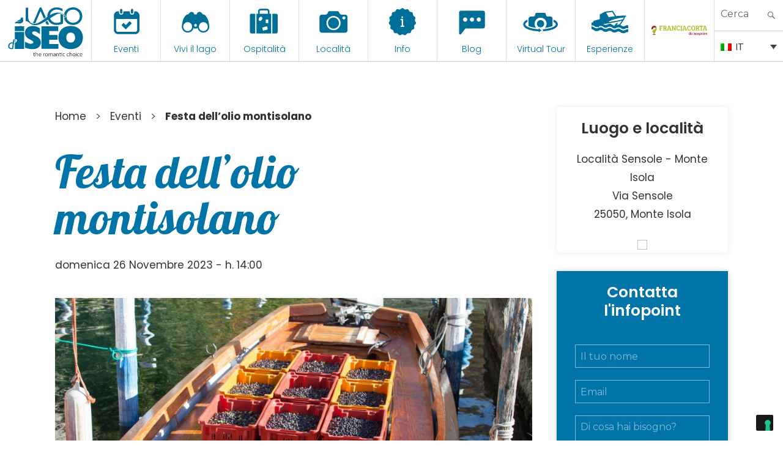

--- FILE ---
content_type: text/html; charset=UTF-8
request_url: https://visitlakeiseo.info/eventi/festa-dellolio-montisolano-4/
body_size: 33929
content:

<!DOCTYPE html>
<html lang="it-IT" class="no-js"><head>
	<meta charset="UTF-8">
	<meta name="viewport" content="width=device-width, initial-scale=1">
	<link rel="profile" href="https://gmpg.org/xfn/11">
	

    
    <meta property="og:title" content="Visit Lake Iseo" />
    <meta property="og:description" content="Portale Ufficiale turismo Lago d'Iseo" />
    <meta property="og:url" content="https://visitlakeiseo.info/" />
    <meta property="og:image" content="https://visitlakeiseo.info/wp-content/uploads/2022/01/10-luoghi-da-vedere-sul-lago-diseo.jpg" />


    
	<script>(function(html){html.className = html.className.replace(/\bno-js\b/,'js')})(document.documentElement);</script>
<meta name='robots' content='index, follow, max-image-preview:large, max-snippet:-1, max-video-preview:-1' />
<link rel="alternate" hreflang="en" href="https://visitlakeiseo.info/en/events/new-oil-festival-of-monte-isola/" />
<link rel="alternate" hreflang="it" href="https://visitlakeiseo.info/eventi/festa-dellolio-montisolano-4/" />
<link rel="alternate" hreflang="x-default" href="https://visitlakeiseo.info/eventi/festa-dellolio-montisolano-4/" />

	<!-- This site is optimized with the Yoast SEO plugin v26.8 - https://yoast.com/product/yoast-seo-wordpress/ -->
	<title>Festa dell’olio montisolano - Visit Lake Iseo Portale Ufficiale turismo Lago d&#039;Iseo</title>
	<link rel="canonical" href="https://visitlakeiseo.info/eventi/festa-dellolio-montisolano-4/" />
	<meta property="og:locale" content="it_IT" />
	<meta property="og:type" content="article" />
	<meta property="og:title" content="Festa dell’olio montisolano - Visit Lake Iseo Portale Ufficiale turismo Lago d&#039;Iseo" />
	<meta property="og:description" content="Domenica 26 novembre, in località Sensole, a Monte Isola, torna la &#8220;Festa dell’olio Montisolano&#8221;, tradizionale manifestazione organizzata dall’Amministrazione comunale per promuovere uno dei prodotti agroalimentari principali del territorio. La festa prenderà il via alle ore 14.00 presso il ristorante &#8220;Locanda Contemporanea&#8220;, dove sarà allestito un mercatino dei produttori locali. Alle ore 16.00 è in programma" />
	<meta property="og:url" content="https://visitlakeiseo.info/eventi/festa-dellolio-montisolano-4/" />
	<meta property="og:site_name" content="Visit Lake Iseo" />
	<meta property="article:publisher" content="https://www.facebook.com/visitlakeiseo/" />
	<meta property="article:modified_time" content="2023-11-07T13:53:11+00:00" />
	<meta property="og:image" content="https://visitlakeiseo.info/wp-content/uploads/2023/11/IMG_5620.jpg" />
	<meta property="og:image:width" content="2000" />
	<meta property="og:image:height" content="1333" />
	<meta property="og:image:type" content="image/jpeg" />
	<meta name="twitter:card" content="summary_large_image" />
	<script type="application/ld+json" class="yoast-schema-graph">{"@context":"https://schema.org","@graph":[{"@type":"WebPage","@id":"https://visitlakeiseo.info/eventi/festa-dellolio-montisolano-4/","url":"https://visitlakeiseo.info/eventi/festa-dellolio-montisolano-4/","name":"Festa dell’olio montisolano - Visit Lake Iseo Portale Ufficiale turismo Lago d&#039;Iseo","isPartOf":{"@id":"https://visitlakeiseo.info/en/#website"},"primaryImageOfPage":{"@id":"https://visitlakeiseo.info/eventi/festa-dellolio-montisolano-4/#primaryimage"},"image":{"@id":"https://visitlakeiseo.info/eventi/festa-dellolio-montisolano-4/#primaryimage"},"thumbnailUrl":"https://visitlakeiseo.info/wp-content/uploads/2023/11/IMG_5620.jpg","datePublished":"2023-11-07T09:48:37+00:00","dateModified":"2023-11-07T13:53:11+00:00","breadcrumb":{"@id":"https://visitlakeiseo.info/eventi/festa-dellolio-montisolano-4/#breadcrumb"},"inLanguage":"it-IT","potentialAction":[{"@type":"ReadAction","target":["https://visitlakeiseo.info/eventi/festa-dellolio-montisolano-4/"]}]},{"@type":"ImageObject","inLanguage":"it-IT","@id":"https://visitlakeiseo.info/eventi/festa-dellolio-montisolano-4/#primaryimage","url":"https://visitlakeiseo.info/wp-content/uploads/2023/11/IMG_5620.jpg","contentUrl":"https://visitlakeiseo.info/wp-content/uploads/2023/11/IMG_5620.jpg","width":2000,"height":1333,"caption":"Foto Lo Studio_olive Monte Isola"},{"@type":"BreadcrumbList","@id":"https://visitlakeiseo.info/eventi/festa-dellolio-montisolano-4/#breadcrumb","itemListElement":[{"@type":"ListItem","position":1,"name":"Home","item":"https://visitlakeiseo.info/"},{"@type":"ListItem","position":2,"name":"Events","item":"https://visitlakeiseo.info/en/events/"},{"@type":"ListItem","position":3,"name":"Festa dell’olio montisolano"}]},{"@type":"WebSite","@id":"https://visitlakeiseo.info/en/#website","url":"https://visitlakeiseo.info/en/","name":"Visit Lake Iseo","description":"Portale Ufficiale turismo Lago d&#039;Iseo","potentialAction":[{"@type":"SearchAction","target":{"@type":"EntryPoint","urlTemplate":"https://visitlakeiseo.info/en/?s={search_term_string}"},"query-input":{"@type":"PropertyValueSpecification","valueRequired":true,"valueName":"search_term_string"}}],"inLanguage":"it-IT"}]}</script>
	<!-- / Yoast SEO plugin. -->


<link rel='dns-prefetch' href='//fonts.googleapis.com' />
<link rel="alternate" type="application/rss+xml" title="Visit Lake Iseo &raquo; Feed" href="https://visitlakeiseo.info/feed/" />
<link rel="alternate" type="application/rss+xml" title="Visit Lake Iseo &raquo; Feed dei commenti" href="https://visitlakeiseo.info/comments/feed/" />
<link rel="alternate" title="oEmbed (JSON)" type="application/json+oembed" href="https://visitlakeiseo.info/wp-json/oembed/1.0/embed?url=https%3A%2F%2Fvisitlakeiseo.info%2Feventi%2Ffesta-dellolio-montisolano-4%2F" />
<link rel="alternate" title="oEmbed (XML)" type="text/xml+oembed" href="https://visitlakeiseo.info/wp-json/oembed/1.0/embed?url=https%3A%2F%2Fvisitlakeiseo.info%2Feventi%2Ffesta-dellolio-montisolano-4%2F&#038;format=xml" />
<style id='wp-img-auto-sizes-contain-inline-css' type='text/css'>
img:is([sizes=auto i],[sizes^="auto," i]){contain-intrinsic-size:3000px 1500px}
/*# sourceURL=wp-img-auto-sizes-contain-inline-css */
</style>
<link rel='stylesheet' id='sbsw_styles-css' href='https://visitlakeiseo.info/wp-content/plugins/social-wall/css/social-wall.min.css?ver=2.0.1' type='text/css' media='all' />
<style id='wp-emoji-styles-inline-css' type='text/css'>

	img.wp-smiley, img.emoji {
		display: inline !important;
		border: none !important;
		box-shadow: none !important;
		height: 1em !important;
		width: 1em !important;
		margin: 0 0.07em !important;
		vertical-align: -0.1em !important;
		background: none !important;
		padding: 0 !important;
	}
/*# sourceURL=wp-emoji-styles-inline-css */
</style>
<link rel='stylesheet' id='wp-block-library-css' href='https://visitlakeiseo.info/wp-includes/css/dist/block-library/style.min.css?ver=6.9' type='text/css' media='all' />
<style id='global-styles-inline-css' type='text/css'>
:root{--wp--preset--aspect-ratio--square: 1;--wp--preset--aspect-ratio--4-3: 4/3;--wp--preset--aspect-ratio--3-4: 3/4;--wp--preset--aspect-ratio--3-2: 3/2;--wp--preset--aspect-ratio--2-3: 2/3;--wp--preset--aspect-ratio--16-9: 16/9;--wp--preset--aspect-ratio--9-16: 9/16;--wp--preset--color--black: #000000;--wp--preset--color--cyan-bluish-gray: #abb8c3;--wp--preset--color--white: #ffffff;--wp--preset--color--pale-pink: #f78da7;--wp--preset--color--vivid-red: #cf2e2e;--wp--preset--color--luminous-vivid-orange: #ff6900;--wp--preset--color--luminous-vivid-amber: #fcb900;--wp--preset--color--light-green-cyan: #7bdcb5;--wp--preset--color--vivid-green-cyan: #00d084;--wp--preset--color--pale-cyan-blue: #8ed1fc;--wp--preset--color--vivid-cyan-blue: #0693e3;--wp--preset--color--vivid-purple: #9b51e0;--wp--preset--gradient--vivid-cyan-blue-to-vivid-purple: linear-gradient(135deg,rgb(6,147,227) 0%,rgb(155,81,224) 100%);--wp--preset--gradient--light-green-cyan-to-vivid-green-cyan: linear-gradient(135deg,rgb(122,220,180) 0%,rgb(0,208,130) 100%);--wp--preset--gradient--luminous-vivid-amber-to-luminous-vivid-orange: linear-gradient(135deg,rgb(252,185,0) 0%,rgb(255,105,0) 100%);--wp--preset--gradient--luminous-vivid-orange-to-vivid-red: linear-gradient(135deg,rgb(255,105,0) 0%,rgb(207,46,46) 100%);--wp--preset--gradient--very-light-gray-to-cyan-bluish-gray: linear-gradient(135deg,rgb(238,238,238) 0%,rgb(169,184,195) 100%);--wp--preset--gradient--cool-to-warm-spectrum: linear-gradient(135deg,rgb(74,234,220) 0%,rgb(151,120,209) 20%,rgb(207,42,186) 40%,rgb(238,44,130) 60%,rgb(251,105,98) 80%,rgb(254,248,76) 100%);--wp--preset--gradient--blush-light-purple: linear-gradient(135deg,rgb(255,206,236) 0%,rgb(152,150,240) 100%);--wp--preset--gradient--blush-bordeaux: linear-gradient(135deg,rgb(254,205,165) 0%,rgb(254,45,45) 50%,rgb(107,0,62) 100%);--wp--preset--gradient--luminous-dusk: linear-gradient(135deg,rgb(255,203,112) 0%,rgb(199,81,192) 50%,rgb(65,88,208) 100%);--wp--preset--gradient--pale-ocean: linear-gradient(135deg,rgb(255,245,203) 0%,rgb(182,227,212) 50%,rgb(51,167,181) 100%);--wp--preset--gradient--electric-grass: linear-gradient(135deg,rgb(202,248,128) 0%,rgb(113,206,126) 100%);--wp--preset--gradient--midnight: linear-gradient(135deg,rgb(2,3,129) 0%,rgb(40,116,252) 100%);--wp--preset--font-size--small: 13px;--wp--preset--font-size--medium: 20px;--wp--preset--font-size--large: 36px;--wp--preset--font-size--x-large: 42px;--wp--preset--spacing--20: 0.44rem;--wp--preset--spacing--30: 0.67rem;--wp--preset--spacing--40: 1rem;--wp--preset--spacing--50: 1.5rem;--wp--preset--spacing--60: 2.25rem;--wp--preset--spacing--70: 3.38rem;--wp--preset--spacing--80: 5.06rem;--wp--preset--shadow--natural: 6px 6px 9px rgba(0, 0, 0, 0.2);--wp--preset--shadow--deep: 12px 12px 50px rgba(0, 0, 0, 0.4);--wp--preset--shadow--sharp: 6px 6px 0px rgba(0, 0, 0, 0.2);--wp--preset--shadow--outlined: 6px 6px 0px -3px rgb(255, 255, 255), 6px 6px rgb(0, 0, 0);--wp--preset--shadow--crisp: 6px 6px 0px rgb(0, 0, 0);}:where(.is-layout-flex){gap: 0.5em;}:where(.is-layout-grid){gap: 0.5em;}body .is-layout-flex{display: flex;}.is-layout-flex{flex-wrap: wrap;align-items: center;}.is-layout-flex > :is(*, div){margin: 0;}body .is-layout-grid{display: grid;}.is-layout-grid > :is(*, div){margin: 0;}:where(.wp-block-columns.is-layout-flex){gap: 2em;}:where(.wp-block-columns.is-layout-grid){gap: 2em;}:where(.wp-block-post-template.is-layout-flex){gap: 1.25em;}:where(.wp-block-post-template.is-layout-grid){gap: 1.25em;}.has-black-color{color: var(--wp--preset--color--black) !important;}.has-cyan-bluish-gray-color{color: var(--wp--preset--color--cyan-bluish-gray) !important;}.has-white-color{color: var(--wp--preset--color--white) !important;}.has-pale-pink-color{color: var(--wp--preset--color--pale-pink) !important;}.has-vivid-red-color{color: var(--wp--preset--color--vivid-red) !important;}.has-luminous-vivid-orange-color{color: var(--wp--preset--color--luminous-vivid-orange) !important;}.has-luminous-vivid-amber-color{color: var(--wp--preset--color--luminous-vivid-amber) !important;}.has-light-green-cyan-color{color: var(--wp--preset--color--light-green-cyan) !important;}.has-vivid-green-cyan-color{color: var(--wp--preset--color--vivid-green-cyan) !important;}.has-pale-cyan-blue-color{color: var(--wp--preset--color--pale-cyan-blue) !important;}.has-vivid-cyan-blue-color{color: var(--wp--preset--color--vivid-cyan-blue) !important;}.has-vivid-purple-color{color: var(--wp--preset--color--vivid-purple) !important;}.has-black-background-color{background-color: var(--wp--preset--color--black) !important;}.has-cyan-bluish-gray-background-color{background-color: var(--wp--preset--color--cyan-bluish-gray) !important;}.has-white-background-color{background-color: var(--wp--preset--color--white) !important;}.has-pale-pink-background-color{background-color: var(--wp--preset--color--pale-pink) !important;}.has-vivid-red-background-color{background-color: var(--wp--preset--color--vivid-red) !important;}.has-luminous-vivid-orange-background-color{background-color: var(--wp--preset--color--luminous-vivid-orange) !important;}.has-luminous-vivid-amber-background-color{background-color: var(--wp--preset--color--luminous-vivid-amber) !important;}.has-light-green-cyan-background-color{background-color: var(--wp--preset--color--light-green-cyan) !important;}.has-vivid-green-cyan-background-color{background-color: var(--wp--preset--color--vivid-green-cyan) !important;}.has-pale-cyan-blue-background-color{background-color: var(--wp--preset--color--pale-cyan-blue) !important;}.has-vivid-cyan-blue-background-color{background-color: var(--wp--preset--color--vivid-cyan-blue) !important;}.has-vivid-purple-background-color{background-color: var(--wp--preset--color--vivid-purple) !important;}.has-black-border-color{border-color: var(--wp--preset--color--black) !important;}.has-cyan-bluish-gray-border-color{border-color: var(--wp--preset--color--cyan-bluish-gray) !important;}.has-white-border-color{border-color: var(--wp--preset--color--white) !important;}.has-pale-pink-border-color{border-color: var(--wp--preset--color--pale-pink) !important;}.has-vivid-red-border-color{border-color: var(--wp--preset--color--vivid-red) !important;}.has-luminous-vivid-orange-border-color{border-color: var(--wp--preset--color--luminous-vivid-orange) !important;}.has-luminous-vivid-amber-border-color{border-color: var(--wp--preset--color--luminous-vivid-amber) !important;}.has-light-green-cyan-border-color{border-color: var(--wp--preset--color--light-green-cyan) !important;}.has-vivid-green-cyan-border-color{border-color: var(--wp--preset--color--vivid-green-cyan) !important;}.has-pale-cyan-blue-border-color{border-color: var(--wp--preset--color--pale-cyan-blue) !important;}.has-vivid-cyan-blue-border-color{border-color: var(--wp--preset--color--vivid-cyan-blue) !important;}.has-vivid-purple-border-color{border-color: var(--wp--preset--color--vivid-purple) !important;}.has-vivid-cyan-blue-to-vivid-purple-gradient-background{background: var(--wp--preset--gradient--vivid-cyan-blue-to-vivid-purple) !important;}.has-light-green-cyan-to-vivid-green-cyan-gradient-background{background: var(--wp--preset--gradient--light-green-cyan-to-vivid-green-cyan) !important;}.has-luminous-vivid-amber-to-luminous-vivid-orange-gradient-background{background: var(--wp--preset--gradient--luminous-vivid-amber-to-luminous-vivid-orange) !important;}.has-luminous-vivid-orange-to-vivid-red-gradient-background{background: var(--wp--preset--gradient--luminous-vivid-orange-to-vivid-red) !important;}.has-very-light-gray-to-cyan-bluish-gray-gradient-background{background: var(--wp--preset--gradient--very-light-gray-to-cyan-bluish-gray) !important;}.has-cool-to-warm-spectrum-gradient-background{background: var(--wp--preset--gradient--cool-to-warm-spectrum) !important;}.has-blush-light-purple-gradient-background{background: var(--wp--preset--gradient--blush-light-purple) !important;}.has-blush-bordeaux-gradient-background{background: var(--wp--preset--gradient--blush-bordeaux) !important;}.has-luminous-dusk-gradient-background{background: var(--wp--preset--gradient--luminous-dusk) !important;}.has-pale-ocean-gradient-background{background: var(--wp--preset--gradient--pale-ocean) !important;}.has-electric-grass-gradient-background{background: var(--wp--preset--gradient--electric-grass) !important;}.has-midnight-gradient-background{background: var(--wp--preset--gradient--midnight) !important;}.has-small-font-size{font-size: var(--wp--preset--font-size--small) !important;}.has-medium-font-size{font-size: var(--wp--preset--font-size--medium) !important;}.has-large-font-size{font-size: var(--wp--preset--font-size--large) !important;}.has-x-large-font-size{font-size: var(--wp--preset--font-size--x-large) !important;}
/*# sourceURL=global-styles-inline-css */
</style>

<style id='classic-theme-styles-inline-css' type='text/css'>
/*! This file is auto-generated */
.wp-block-button__link{color:#fff;background-color:#32373c;border-radius:9999px;box-shadow:none;text-decoration:none;padding:calc(.667em + 2px) calc(1.333em + 2px);font-size:1.125em}.wp-block-file__button{background:#32373c;color:#fff;text-decoration:none}
/*# sourceURL=/wp-includes/css/classic-themes.min.css */
</style>
<link rel='stylesheet' id='wpmf-gallery-popup-style-css' href='https://visitlakeiseo.info/wp-content/plugins/wp-media-folder/assets/css/display-gallery/magnific-popup.css?ver=0.9.9' type='text/css' media='all' />
<link rel='stylesheet' id='djacc-style-css' href='https://visitlakeiseo.info/wp-content/plugins/dj-accessibility/module/assets/css/accessibility.css?ver=1.15' type='text/css' media='all' />
<style id='djacc-style-inline-css' type='text/css'>
.djacc { font-family: Roboto, sans-serif; }
.djacc--sticky.djacc-popup { margin: 10px 20px; }
/*# sourceURL=djacc-style-inline-css */
</style>
<link rel='stylesheet' id='djacc-webfont-css' href='https://fonts.googleapis.com/css2?family=Roboto%3Awght%40400%3B700&#038;display=swap&#038;ver=1.15' type='text/css' media='all' />
<link rel='stylesheet' id='wpml-legacy-dropdown-0-css' href='https://visitlakeiseo.info/wp-content/plugins/sitepress-multilingual-cms/templates/language-switchers/legacy-dropdown/style.min.css?ver=1' type='text/css' media='all' />
<link rel='stylesheet' id='search-filter-plugin-styles-css' href='https://visitlakeiseo.info/wp-content/plugins/search-filter-pro/public/assets/css/search-filter.min.css?ver=2.5.21' type='text/css' media='all' />
<link rel='stylesheet' id='gatebergamo-fonts-css' href='https://fonts.googleapis.com/css?family=Merriweather%3A400%2C700%2C900%2C400italic%2C700italic%2C900italic%7CMontserrat%3A400%2C700%7CInconsolata%3A400&#038;subset=latin%2Clatin-ext' type='text/css' media='all' />
<link rel='stylesheet' id='genericons-css' href='https://visitlakeiseo.info/wp-content/themes/visitlakeiseo/genericons/genericons.css?ver=3.4.1' type='text/css' media='all' />
<link rel='stylesheet' id='gatebergamo-style-css' href='https://visitlakeiseo.info/wp-content/themes/visitlakeiseo/style.css?ver=6.9' type='text/css' media='all' />
<script type="text/javascript" src="https://visitlakeiseo.info/wp-includes/js/jquery/jquery.min.js?ver=3.7.1" id="jquery-core-js"></script>
<script type="text/javascript" src="https://visitlakeiseo.info/wp-includes/js/jquery/jquery-migrate.min.js?ver=3.4.1" id="jquery-migrate-js"></script>
<script type="text/javascript" src="https://visitlakeiseo.info/wp-content/plugins/sitepress-multilingual-cms/templates/language-switchers/legacy-dropdown/script.min.js?ver=1" id="wpml-legacy-dropdown-0-js"></script>
<script type="text/javascript" id="search-filter-plugin-build-js-extra">
/* <![CDATA[ */
var SF_LDATA = {"ajax_url":"https://visitlakeiseo.info/wp-admin/admin-ajax.php","home_url":"https://visitlakeiseo.info/","extensions":[]};
//# sourceURL=search-filter-plugin-build-js-extra
/* ]]> */
</script>
<script type="text/javascript" src="https://visitlakeiseo.info/wp-content/plugins/search-filter-pro/public/assets/js/search-filter-build.min.js?ver=2.5.21" id="search-filter-plugin-build-js"></script>
<script type="text/javascript" src="https://visitlakeiseo.info/wp-content/plugins/search-filter-pro/public/assets/js/chosen.jquery.min.js?ver=2.5.21" id="search-filter-plugin-chosen-js"></script>
<link rel="https://api.w.org/" href="https://visitlakeiseo.info/wp-json/" /><link rel="alternate" title="JSON" type="application/json" href="https://visitlakeiseo.info/wp-json/wp/v2/eventi/59840" /><link rel="EditURI" type="application/rsd+xml" title="RSD" href="https://visitlakeiseo.info/xmlrpc.php?rsd" />
<meta name="generator" content="WordPress 6.9" />
<link rel='shortlink' href='https://visitlakeiseo.info/?p=59840' />
<meta name="generator" content="WPML ver:4.8.6 stt:1,27;" />
<style type="text/css">.recentcomments a{display:inline !important;padding:0 !important;margin:0 !important;}</style>     
    <link rel="shortcut icon" href="https://visitlakeiseo.info/wp-content/themes/visitlakeiseo/favicon.ico" />
    
    
            <!-- Social Juicer -->
        <script src="https://assets.juicer.io/embed.js" type="text/javascript"></script>
    
    
        <!-- owl -->
    
        <link rel='stylesheet' href='https://visitlakeiseo.info/wp-content/themes/visitlakeiseo/js/owl2/assets/owl.carousel.min.css' type='text/css' media='all' />
        <link rel='stylesheet' href='https://visitlakeiseo.info/wp-content/themes/visitlakeiseo/js/owl2/assets/owl.theme.default.min.css' type='text/css' media='all' />
        <script src='https://visitlakeiseo.info/wp-content/themes/visitlakeiseo/js/owl2/owl.carousel.min.js' type='text/javascript' media='all' ></script>
    






        <link rel="preconnect" href="https://unpkg.com/swiper" />
    <link rel="dns-prefetch" href="https://unpkg.com/swiper" />

    <link rel="stylesheet" type="text/css" href="https://unpkg.com/swiper/swiper-bundle.min.css" />
    <script type="text/javascript" defer src="https://unpkg.com/swiper/swiper-bundle.min.js"></script>
    


    <!--link rel="stylesheet" type="text/css" href="https://visitlakeiseo.info/wp-content/themes/visitlakeiseo/css/hover.css" /-->
    <link rel="stylesheet" type="text/css" href="https://visitlakeiseo.info/wp-content/themes/visitlakeiseo/css/mickey.css" />

    <!-- fresco -->
	<script type="text/javascript" src="https://visitlakeiseo.info/wp-content/themes/visitlakeiseo/js/fresco/fresco.js"></script>
    <link rel="stylesheet" type="text/css" href="https://visitlakeiseo.info/wp-content/themes/visitlakeiseo/js/fresco/fresco.css" />
    
    <!-- flickity -->
            <script type="text/javascript" src="https://visitlakeiseo.info/wp-content/themes/visitlakeiseo/js/flickity/flickity.pkgd.min.js"></script>
        <link rel="stylesheet" type="text/css" href="https://visitlakeiseo.info/wp-content/themes/visitlakeiseo/js/flickity/flickity.css" />
        <script type="text/javascript" src="https://visitlakeiseo.info/wp-content/themes/visitlakeiseo/js/flickity/fullscreen.js"></script>
        <link rel="stylesheet" type="text/css" href="https://visitlakeiseo.info/wp-content/themes/visitlakeiseo/js/flickity/fullscreen.css" />
        <link rel="stylesheet" type="text/css" href="https://visitlakeiseo.info/wp-content/themes/visitlakeiseo/css/atc-style-blue.css">
    
    <!-- font -->
    <link rel="stylesheet" type="text/css" href="https://visitlakeiseo.info/wp-content/themes/visitlakeiseo/css/fontastic/styles.css" />

    <!-- gate -->
    <script src='https://visitlakeiseo.info/wp-content/themes/visitlakeiseo/js/gate_script.js' type='text/javascript' media='all' ></script>
    
    
        <link rel="stylesheet" href="https://visitlakeiseo.info/wp-content/themes/visitlakeiseo/css/layout.css?rev=032024-1" type="text/css" />
        <link rel="stylesheet" href="https://visitlakeiseo.info/wp-content/themes/visitlakeiseo/css/responsive.css?rev=23" type="text/css" /> 
        <link rel="stylesheet" type="text/css" href="https://visitlakeiseo.info/wp-content/themes/visitlakeiseo/css/atc-style-blue.css">

        <link rel="stylesheet" href="https://visitlakeiseo.info/wp-content/themes/visitlakeiseo/css/layout_2023.css" type="text/css" />

        
    <!--flatpicker -->
    <link rel="stylesheet" href="https://visitlakeiseo.info/wp-content/themes/visitlakeiseo/js/flatpickr/flatpickr.min.css">
    <script src="https://visitlakeiseo.info/wp-content/themes/visitlakeiseo/js/flatpickr/flatpickr.min.js"></script>
    <script src="https://visitlakeiseo.info/wp-content/themes/visitlakeiseo/js/flatpickr/it.js"></script>
    
    <!--sticky -->
    <script src="https://visitlakeiseo.info/wp-content/themes/visitlakeiseo/js/jquery.sticky-kit.min.js" type="text/javascript"></script>
    <script type="text/javascript" src="https://visitlakeiseo.info/wp-content/themes/visitlakeiseo/js/sticky-sidebar.js"></script>
    
    
            <script>
            flatpickr.localize(flatpickr.l10ns.it);
        </script>
        
    
    <!--font -->
    <link href="https://fonts.googleapis.com/css2?family=Lobster&family=Poppins:wght@300;400;600&display=swap" rel="stylesheet">







    







     
    
    <!-- Facebook Pixel Code -->
    <script>
      !function(f,b,e,v,n,t,s)
      {if(f.fbq)return;n=f.fbq=function(){n.callMethod?
      n.callMethod.apply(n,arguments):n.queue.push(arguments)};
      if(!f._fbq)f._fbq=n;n.push=n;n.loaded=!0;n.version='2.0';
      n.queue=[];t=b.createElement(e);t.async=!0;
      t.src=v;s=b.getElementsByTagName(e)[0];
      s.parentNode.insertBefore(t,s)}(window, document,'script',
      'https://connect.facebook.net/en_US/fbevents.js');
      fbq('init', '1147122542094393');
      fbq('track', 'PageView');
    </script>
    <noscript><img height="1" width="1" style="display:none"
      src="https://www.facebook.com/tr?id=1147122542094393&ev=PageView&noscript=1"
    /></noscript>
    <!-- End Facebook Pixel Code -->



    <!-- Google Tag Manager -->
    <script>(function(w,d,s,l,i){w[l]=w[l]||[];w[l].push({'gtm.start':
    new Date().getTime(),event:'gtm.js'});var f=d.getElementsByTagName(s)[0],
    j=d.createElement(s),dl=l!='dataLayer'?'&l='+l:'';j.async=true;j.src=
    'https://www.googletagmanager.com/gtm.js?id='+i+dl;f.parentNode.insertBefore(j,f);
    })(window,document,'script','dataLayer','GTM-WZ97LGT');</script>
    <!-- End Google Tag Manager -->


    <!-- Global site tag (gtag.js) - Google Ads: 741594352 -->
    <script async src="https://www.googletagmanager.com/gtag/js?id=AW-741594352"></script>
    <script>
      window.dataLayer = window.dataLayer || [];
      function gtag(){dataLayer.push(arguments);}
      gtag('js', new Date());

      gtag('config', 'AW-741594352');
    </script>

    <!-- COOKIE BANNER -->
            <script type="text/javascript">
            var _iub = _iub || [];
            _iub.csConfiguration = {"invalidateConsentWithoutLog":true,"lang":"it","siteId":1065437,"consentOnContinuedBrowsing":false,"perPurposeConsent":true,"enableTcf":true,"googleAdditionalConsentMode":true,"cookiePolicyId":25829653, "banner":{ "acceptButtonDisplay":true,"customizeButtonDisplay":true,"acceptButtonColor":"#0073CE","acceptButtonCaptionColor":"white","customizeButtonColor":"#DADADA","customizeButtonCaptionColor":"#4D4D4D","rejectButtonColor":"#0073CE","rejectButtonCaptionColor":"white","position":"float-top-center","textColor":"black","backgroundColor":"white","rejectButtonDisplay":true,"listPurposes":true,"explicitWithdrawal":true }};
        </script>
        <script type="text/javascript" src="//cdn.iubenda.com/cs/tcf/stub-v2.js"></script>
        <script type="text/javascript" src="//cdn.iubenda.com/cs/iubenda_cs.js" charset="UTF-8" async></script>
    
        
	
<link rel='stylesheet' id='mailpoet_public-css' href='https://visitlakeiseo.info/wp-content/plugins/mailpoet/assets/dist/css/mailpoet-public.eb66e3ab.css?ver=6.9' type='text/css' media='all' />
<link rel='stylesheet' id='mailpoet_custom_fonts_0-css' href='https://fonts.googleapis.com/css?family=Abril+FatFace%3A400%2C400i%2C700%2C700i%7CAlegreya%3A400%2C400i%2C700%2C700i%7CAlegreya+Sans%3A400%2C400i%2C700%2C700i%7CAmatic+SC%3A400%2C400i%2C700%2C700i%7CAnonymous+Pro%3A400%2C400i%2C700%2C700i%7CArchitects+Daughter%3A400%2C400i%2C700%2C700i%7CArchivo%3A400%2C400i%2C700%2C700i%7CArchivo+Narrow%3A400%2C400i%2C700%2C700i%7CAsap%3A400%2C400i%2C700%2C700i%7CBarlow%3A400%2C400i%2C700%2C700i%7CBioRhyme%3A400%2C400i%2C700%2C700i%7CBonbon%3A400%2C400i%2C700%2C700i%7CCabin%3A400%2C400i%2C700%2C700i%7CCairo%3A400%2C400i%2C700%2C700i%7CCardo%3A400%2C400i%2C700%2C700i%7CChivo%3A400%2C400i%2C700%2C700i%7CConcert+One%3A400%2C400i%2C700%2C700i%7CCormorant%3A400%2C400i%2C700%2C700i%7CCrimson+Text%3A400%2C400i%2C700%2C700i%7CEczar%3A400%2C400i%2C700%2C700i%7CExo+2%3A400%2C400i%2C700%2C700i%7CFira+Sans%3A400%2C400i%2C700%2C700i%7CFjalla+One%3A400%2C400i%2C700%2C700i%7CFrank+Ruhl+Libre%3A400%2C400i%2C700%2C700i%7CGreat+Vibes%3A400%2C400i%2C700%2C700i&#038;ver=6.9' type='text/css' media='all' />
<link rel='stylesheet' id='mailpoet_custom_fonts_1-css' href='https://fonts.googleapis.com/css?family=Heebo%3A400%2C400i%2C700%2C700i%7CIBM+Plex%3A400%2C400i%2C700%2C700i%7CInconsolata%3A400%2C400i%2C700%2C700i%7CIndie+Flower%3A400%2C400i%2C700%2C700i%7CInknut+Antiqua%3A400%2C400i%2C700%2C700i%7CInter%3A400%2C400i%2C700%2C700i%7CKarla%3A400%2C400i%2C700%2C700i%7CLibre+Baskerville%3A400%2C400i%2C700%2C700i%7CLibre+Franklin%3A400%2C400i%2C700%2C700i%7CMontserrat%3A400%2C400i%2C700%2C700i%7CNeuton%3A400%2C400i%2C700%2C700i%7CNotable%3A400%2C400i%2C700%2C700i%7CNothing+You+Could+Do%3A400%2C400i%2C700%2C700i%7CNoto+Sans%3A400%2C400i%2C700%2C700i%7CNunito%3A400%2C400i%2C700%2C700i%7COld+Standard+TT%3A400%2C400i%2C700%2C700i%7COxygen%3A400%2C400i%2C700%2C700i%7CPacifico%3A400%2C400i%2C700%2C700i%7CPoppins%3A400%2C400i%2C700%2C700i%7CProza+Libre%3A400%2C400i%2C700%2C700i%7CPT+Sans%3A400%2C400i%2C700%2C700i%7CPT+Serif%3A400%2C400i%2C700%2C700i%7CRakkas%3A400%2C400i%2C700%2C700i%7CReenie+Beanie%3A400%2C400i%2C700%2C700i%7CRoboto+Slab%3A400%2C400i%2C700%2C700i&#038;ver=6.9' type='text/css' media='all' />
<link rel='stylesheet' id='mailpoet_custom_fonts_2-css' href='https://fonts.googleapis.com/css?family=Ropa+Sans%3A400%2C400i%2C700%2C700i%7CRubik%3A400%2C400i%2C700%2C700i%7CShadows+Into+Light%3A400%2C400i%2C700%2C700i%7CSpace+Mono%3A400%2C400i%2C700%2C700i%7CSpectral%3A400%2C400i%2C700%2C700i%7CSue+Ellen+Francisco%3A400%2C400i%2C700%2C700i%7CTitillium+Web%3A400%2C400i%2C700%2C700i%7CUbuntu%3A400%2C400i%2C700%2C700i%7CVarela%3A400%2C400i%2C700%2C700i%7CVollkorn%3A400%2C400i%2C700%2C700i%7CWork+Sans%3A400%2C400i%2C700%2C700i%7CYatra+One%3A400%2C400i%2C700%2C700i&#038;ver=6.9' type='text/css' media='all' />
<link rel='stylesheet' id='wpforms-classic-full-css' href='https://visitlakeiseo.info/wp-content/plugins/wpforms/assets/css/frontend/classic/wpforms-full.min.css?ver=1.9.8.7' type='text/css' media='all' />
<meta name="generator" content="WP Rocket 3.20.3" data-wpr-features="wpr_image_dimensions wpr_preload_links wpr_desktop" /></head>
	







	

<body class="wp-singular eventi-template-default single single-eventi postid-59840 wp-theme-visitlakeiseo">
    




    
    <!-- Google Tag Manager (noscript) -->
	<noscript><iframe src="https://www.googletagmanager.com/ns.html?id=GTM-WZ97LGT"
	height="0" width="0" style="display:none;visibility:hidden"></iframe></noscript>
	<!-- End Google Tag Manager (noscript) -->


    
<div data-rocket-location-hash="54257ff4dc2eb7aae68fa23eb5f11e06" id="page" class="site">

    
        

		<header data-rocket-location-hash="319ae6ca69fc80d440c55448545ca21a" id="masthead" class="site-header reatyling2019" role="banner">
			<div data-rocket-location-hash="13085b5ceb1fbcab1bb3eef760ef90ce" class="site-header-main">
            
                    <!-- logo + topmenu -->
                    <div class="header">
                        
                        <div class="logo floatleft">
                            <h1 class="site-title">	
                                <div itemscope itemtype="http://schema.org/Organization">
                                    <a itemprop="url" href="https://visitlakeiseo.info/" title="Portale ufficiale del turismo Lago d'Iseo"> 
                                    <img width="300" height="196" itemprop="logo" src="https://visitlakeiseo.info/wp-content/themes/visitlakeiseo/images/logo-lago-iseo.svg" alt="Portale ufficiale del turismo Lago d'Iseo" /></a>
                                </div>
                            </h1>
                        </div>
                        
                        
                        
                        
                        <div class="menu-items floatleft">
                            
                            
                                                           <nav id="topmenu-navigation" class="topmenu-navigation w90" role="navigation" aria-label="Menu Top">
                                    <div class="menu-menu-top-container"><ul id="menu-menu-top" class="topmenu-links-menu"><li id="menu-item-17820" class="menu-item menu-item-type-post_type_archive menu-item-object-eventi menu-item-17820"><a href="https://visitlakeiseo.info/eventi/">Eventi</a></li>
<li id="menu-item-17823" class="menu-item menu-item-type-post_type menu-item-object-page menu-item-has-children menu-item-17823"><a href="https://visitlakeiseo.info/vivi-il-lago/">Vivi il lago</a>
<ul class="sub-menu">
	<li id="menu-item-17824" class="menu-item menu-item-type-post_type_archive menu-item-object-sport menu-item-has-children menu-item-17824"><a href="https://visitlakeiseo.info/sport-e-natura/">Sport e natura</a>
	<ul class="sub-menu">
		<li id="menu-item-19302" class="menu-item menu-item-type-taxonomy menu-item-object-categorie_sport menu-item-19302"><a href="https://visitlakeiseo.info/categorie_sport/trekking-e-passeggiate/">Trekking e passeggiate</a></li>
		<li id="menu-item-19303" class="menu-item menu-item-type-taxonomy menu-item-object-categorie_sport menu-item-19303"><a href="https://visitlakeiseo.info/categorie_sport/bicicletta-e-mountain-bike/">Bicicletta e Mountain Bike</a></li>
		<li id="menu-item-19304" class="menu-item menu-item-type-taxonomy menu-item-object-categorie_sport menu-item-19304"><a href="https://visitlakeiseo.info/categorie_sport/sport-dacqua/">Sport d&#8217;acqua</a></li>
		<li id="menu-item-19306" class="menu-item menu-item-type-taxonomy menu-item-object-categorie_sport menu-item-19306"><a href="https://visitlakeiseo.info/categorie_sport/parchi-riserve-naturali-e-grotte/">Parchi, riserve naturali e grotte</a></li>
		<li id="menu-item-36690" class="menu-item menu-item-type-custom menu-item-object-custom menu-item-36690"><a href="https://visitlakeiseo.info/sport-e-natura/erbe-fiori-e-profumi-di-bosco/">Erbe, Fiori e Profumi di Bosco</a></li>
		<li id="menu-item-19307" class="menu-item menu-item-type-taxonomy menu-item-object-categorie_sport menu-item-19307"><a href="https://visitlakeiseo.info/categorie_sport/canyoning/">Canyoning</a></li>
		<li id="menu-item-19305" class="menu-item menu-item-type-taxonomy menu-item-object-categorie_sport menu-item-19305"><a href="https://visitlakeiseo.info/categorie_sport/arrampicata/">Arrampicata</a></li>
		<li id="menu-item-19310" class="menu-item menu-item-type-taxonomy menu-item-object-categorie_sport menu-item-19310"><a href="https://visitlakeiseo.info/categorie_sport/vie-ferrate/">Vie ferrate</a></li>
		<li id="menu-item-19308" class="menu-item menu-item-type-taxonomy menu-item-object-categorie_sport menu-item-19308"><a href="https://visitlakeiseo.info/categorie_sport/parapendio-e-deltaplano/">Parapendio e deltaplano</a></li>
		<li id="menu-item-20043" class="menu-item menu-item-type-taxonomy menu-item-object-categorie_operatori_sportivi menu-item-20043"><a href="https://visitlakeiseo.info/categorie_operatori_sportivi/guide-e-istruttori/">Guide e istruttori</a></li>
		<li id="menu-item-20044" class="menu-item menu-item-type-taxonomy menu-item-object-categorie_operatori_sportivi menu-item-20044"><a href="https://visitlakeiseo.info/categorie_operatori_sportivi/noleggi/noleggio-attrezzature-sportive/">Noleggio bici e attrezzature sportive</a></li>
		<li id="menu-item-20045" class="menu-item menu-item-type-taxonomy menu-item-object-categorie_operatori_sportivi menu-item-20045"><a href="https://visitlakeiseo.info/categorie_operatori_sportivi/impianti-sportivi/">Impianti sportivi</a></li>
	</ul>
</li>
	<li id="menu-item-17825" class="menu-item menu-item-type-post_type_archive menu-item-object-arte menu-item-has-children menu-item-17825"><a href="https://visitlakeiseo.info/arte-e-cultura/">Arte e cultura</a>
	<ul class="sub-menu">
		<li id="menu-item-19311" class="menu-item menu-item-type-taxonomy menu-item-object-categorie_arte menu-item-19311"><a href="https://visitlakeiseo.info/categorie_arte/chiese-e-luoghi-religiosi/">Chiese e luoghi religiosi</a></li>
		<li id="menu-item-19312" class="menu-item menu-item-type-taxonomy menu-item-object-categorie_arte menu-item-19312"><a href="https://visitlakeiseo.info/categorie_arte/edifici-storici/">Edifici storici</a></li>
		<li id="menu-item-19316" class="menu-item menu-item-type-taxonomy menu-item-object-categorie_arte menu-item-19316"><a href="https://visitlakeiseo.info/categorie_arte/musei-e-collezioni/">Musei e collezioni</a></li>
		<li id="menu-item-19313" class="menu-item menu-item-type-taxonomy menu-item-object-categorie_arte menu-item-19313"><a href="https://visitlakeiseo.info/categorie_arte/nuclei-storici/">Nuclei storici</a></li>
		<li id="menu-item-19315" class="menu-item menu-item-type-taxonomy menu-item-object-categorie_arte menu-item-19315"><a href="https://visitlakeiseo.info/categorie_arte/siti-archeologici/">Siti archeologici</a></li>
		<li id="menu-item-19314" class="menu-item menu-item-type-taxonomy menu-item-object-categorie_arte menu-item-19314"><a href="https://visitlakeiseo.info/categorie_arte/itinerari-culturali/">Itinerari e associazioni culturali</a></li>
		<li id="menu-item-36840" class="menu-item menu-item-type-taxonomy menu-item-object-categorie_arte menu-item-36840"><a href="https://visitlakeiseo.info/categorie_arte/curiosita-leggende/">Curiosità e leggende</a></li>
		<li id="menu-item-19318" class="menu-item menu-item-type-custom menu-item-object-custom menu-item-19318"><a href="http://mappadelsebino.catastistorici.it/">Mappa storica del Lago d&#8217;Iseo</a></li>
		<li id="menu-item-37878" class="menu-item menu-item-type-taxonomy menu-item-object-categorie_arte menu-item-37878"><a href="https://visitlakeiseo.info/categorie_arte/guide-turistiche-abilitate/">Guide turistiche abilitate</a></li>
		<li id="menu-item-36742" class="menu-item menu-item-type-custom menu-item-object-custom menu-item-36742"><a href="https://visitlakeiseo.info/arte-e-cultura/festival-onde-musicali-sul-lago-diseo/">Festival Onde Musicali</a></li>
		<li id="menu-item-36761" class="menu-item menu-item-type-custom menu-item-object-custom menu-item-36761"><a href="https://visitlakeiseo.info/arte-e-cultura/the-floating-piers/">The Floating Piers</a></li>
		<li id="menu-item-20138" class="menu-item menu-item-type-post_type menu-item-object-arte menu-item-20138"><a href="https://visitlakeiseo.info/arte-e-cultura/sito-unesco-n-94-arte-rupestre-di-valle-camonica/">Arte rupestre di Valle Camonica</a></li>
	</ul>
</li>
	<li id="menu-item-17826" class="menu-item menu-item-type-post_type_archive menu-item-object-sapori menu-item-has-children menu-item-17826"><a href="https://visitlakeiseo.info/sapori/">Sapori e prodotti</a>
	<ul class="sub-menu">
		<li id="menu-item-36507" class="menu-item menu-item-type-taxonomy menu-item-object-categorie_sapori menu-item-36507"><a href="https://visitlakeiseo.info/categorie_sapori/prodotti-tipici/">Prodotti tipici</a></li>
		<li id="menu-item-74916" class="menu-item menu-item-type-taxonomy menu-item-object-categorie_sapori menu-item-74916"><a href="https://visitlakeiseo.info/categorie_sapori/degustazioni/">Degustazioni</a></li>
		<li id="menu-item-36508" class="menu-item menu-item-type-taxonomy menu-item-object-categorie_sapori menu-item-36508"><a href="https://visitlakeiseo.info/categorie_sapori/dove-acquistare/">Dove acquistare</a></li>
		<li id="menu-item-19321" class="menu-item menu-item-type-taxonomy menu-item-object-categorie_sapori menu-item-19321"><a href="https://visitlakeiseo.info/categorie_sapori/dove-mangiare/">Dove mangiare</a></li>
		<li id="menu-item-19323" class="menu-item menu-item-type-taxonomy menu-item-object-categorie_sapori menu-item-19323"><a href="https://visitlakeiseo.info/categorie_sapori/ricette/">Ricette</a></li>
		<li id="menu-item-19319" class="menu-item menu-item-type-taxonomy menu-item-object-categorie_sapori menu-item-19319"><a href="https://visitlakeiseo.info/categorie_sapori/cantine-di-franciacorta/">Cantine di Franciacorta</a></li>
		<li id="menu-item-19320" class="menu-item menu-item-type-taxonomy menu-item-object-categorie_sapori menu-item-19320"><a href="https://visitlakeiseo.info/categorie_sapori/cantine-di-valcalepio/">Cantine di Valcalepio</a></li>
	</ul>
</li>
	<li id="menu-item-17827" class="menu-item menu-item-type-post_type_archive menu-item-object-tempo_libero menu-item-has-children menu-item-17827"><a href="https://visitlakeiseo.info/tempo-libero/">Tempo libero</a>
	<ul class="sub-menu">
		<li id="menu-item-19334" class="menu-item menu-item-type-taxonomy menu-item-object-categorie_tempo_libero menu-item-19334"><a href="https://visitlakeiseo.info/categorie_tempo_libero/voglia-di-shopping/">Mercati e shopping</a></li>
		<li id="menu-item-21412" class="menu-item menu-item-type-taxonomy menu-item-object-categorie_operatori_sportivi menu-item-21412"><a href="https://visitlakeiseo.info/categorie_operatori_sportivi/tour-in-barca-con-conducente/">Tour in barca</a></li>
		<li id="menu-item-19330" class="menu-item menu-item-type-taxonomy menu-item-object-categorie_tempo_libero menu-item-19330"><a href="https://visitlakeiseo.info/categorie_tempo_libero/spiagge-e-lidi/">Spiagge e lidi</a></li>
		<li id="menu-item-37294" class="menu-item menu-item-type-custom menu-item-object-custom menu-item-37294"><a href="https://visitlakeiseo.info/sport-e-natura/panchine-giganti-sul-lago-diseo/">Panchine giganti</a></li>
		<li id="menu-item-24981" class="menu-item menu-item-type-post_type menu-item-object-tempo_libero menu-item-24981"><a href="https://visitlakeiseo.info/tempo-libero/aree-pic-nic-e-barbecue/">Aree pic-nic e barbecue</a></li>
		<li id="menu-item-19324" class="menu-item menu-item-type-taxonomy menu-item-object-categorie_tempo_libero menu-item-19324"><a href="https://visitlakeiseo.info/categorie_tempo_libero/attivita-per-bambini/">Parchi e attività per bambini</a></li>
		<li id="menu-item-24980" class="menu-item menu-item-type-post_type menu-item-object-tempo_libero menu-item-24980"><a href="https://visitlakeiseo.info/tempo-libero/maneggi-e-circoli-ippici/">Maneggi e circoli ippici</a></li>
		<li id="menu-item-19333" class="menu-item menu-item-type-taxonomy menu-item-object-categorie_tempo_libero menu-item-19333"><a href="https://visitlakeiseo.info/categorie_tempo_libero/treni-turistici/">Treni turistici</a></li>
		<li id="menu-item-65561" class="menu-item menu-item-type-taxonomy menu-item-object-categorie_tempo_libero menu-item-65561"><a href="https://visitlakeiseo.info/categorie_tempo_libero/mongolfiera/">Voli in mongolfiera</a></li>
		<li id="menu-item-19325" class="menu-item menu-item-type-taxonomy menu-item-object-categorie_tempo_libero menu-item-19325"><a href="https://visitlakeiseo.info/categorie_tempo_libero/benessere-relax/">Benessere relax</a></li>
		<li id="menu-item-19326" class="menu-item menu-item-type-taxonomy menu-item-object-categorie_tempo_libero menu-item-19326"><a href="https://visitlakeiseo.info/categorie_tempo_libero/corsi-e-workshop/">Corsi e workshop</a></li>
		<li id="menu-item-24979" class="menu-item menu-item-type-post_type menu-item-object-tempo_libero menu-item-24979"><a href="https://visitlakeiseo.info/tempo-libero/sposarsi-sul-lago-diseo/">Sposarsi sul Lago d’Iseo</a></li>
	</ul>
</li>
	<li id="menu-item-22318" class="menu-item menu-item-type-taxonomy menu-item-object-categorie_operatori_sportivi menu-item-has-children menu-item-22318"><a href="https://visitlakeiseo.info/categorie_operatori_sportivi/noleggi/">Noleggi</a>
	<ul class="sub-menu">
		<li id="menu-item-20101" class="menu-item menu-item-type-taxonomy menu-item-object-categorie_operatori_sportivi menu-item-20101"><a href="https://visitlakeiseo.info/categorie_operatori_sportivi/noleggi/noleggio-attrezzature-sportive/">Noleggio bici e attrezzature sportive</a></li>
		<li id="menu-item-20102" class="menu-item menu-item-type-taxonomy menu-item-object-categorie_operatori_sportivi menu-item-20102"><a href="https://visitlakeiseo.info/categorie_operatori_sportivi/noleggi/noleggio-automobili-camper/">Noleggio automobili e camper</a></li>
		<li id="menu-item-20103" class="menu-item menu-item-type-taxonomy menu-item-object-categorie_operatori_sportivi menu-item-20103"><a href="https://visitlakeiseo.info/categorie_operatori_sportivi/noleggi/noleggio-imbarcazioni/">Noleggio imbarcazioni</a></li>
		<li id="menu-item-20104" class="menu-item menu-item-type-taxonomy menu-item-object-categorie_operatori_sportivi menu-item-20104"><a href="https://visitlakeiseo.info/categorie_operatori_sportivi/noleggi/noleggio-moto-quad/">Noleggio moto e quad</a></li>
	</ul>
</li>
</ul>
</li>
<li id="menu-item-17834" class="menu-item menu-item-type-post_type_archive menu-item-object-ospitalita menu-item-has-children menu-item-17834"><a href="https://visitlakeiseo.info/ospitalita/">Ospitalità</a>
<ul class="sub-menu">
	<li id="menu-item-17839" class="menu-item menu-item-type-post_type menu-item-object-page menu-item-17839"><a href="https://visitlakeiseo.info/dove-dormire-sul-lago-diseo/">Dove dormire sul Lago d’Iseo</a></li>
	<li id="menu-item-17840" class="menu-item menu-item-type-post_type menu-item-object-page menu-item-17840"><a href="https://visitlakeiseo.info/dormire-in-franciacorta/">Dove dormire in Franciacorta</a></li>
</ul>
</li>
<li id="menu-item-17841" class="menu-item menu-item-type-post_type_archive menu-item-object-territorio menu-item-has-children menu-item-17841"><a href="https://visitlakeiseo.info/territorio/">Località</a>
<ul class="sub-menu">
	<li id="menu-item-19901" class="menu-item menu-item-type-custom menu-item-object-custom menu-item-19901"><a href="https://visitlakeiseo.info/territorio/"><span>SCOPRI</span> <strong>i borghi</strong> <p>del Lago d&#8217;Iseo</p></a></li>
	<li id="menu-item-17844" class="menu-item menu-item-type-post_type_archive menu-item-object-territorio menu-item-has-children menu-item-17844"><a href="https://visitlakeiseo.info/territorio/">Borghi del Lago d&#8217;Iseo</a>
	<ul class="sub-menu">
		<li id="menu-item-19340" class="menu-item menu-item-type-post_type menu-item-object-territorio menu-item-19340"><a href="https://visitlakeiseo.info/territorio/bossico/">Bossico</a></li>
		<li id="menu-item-19341" class="menu-item menu-item-type-post_type menu-item-object-territorio menu-item-19341"><a href="https://visitlakeiseo.info/territorio/castro/">Castro</a></li>
		<li id="menu-item-19342" class="menu-item menu-item-type-post_type menu-item-object-territorio menu-item-19342"><a href="https://visitlakeiseo.info/territorio/costa-volpino/">Costa Volpino</a></li>
		<li id="menu-item-19343" class="menu-item menu-item-type-post_type menu-item-object-territorio menu-item-19343"><a href="https://visitlakeiseo.info/territorio/fonteno/">Fonteno</a></li>
		<li id="menu-item-19344" class="menu-item menu-item-type-post_type menu-item-object-territorio menu-item-19344"><a href="https://visitlakeiseo.info/territorio/iseo/">Iseo</a></li>
		<li id="menu-item-19345" class="menu-item menu-item-type-post_type menu-item-object-territorio menu-item-19345"><a href="https://visitlakeiseo.info/territorio/lovere/">Lovere</a></li>
		<li id="menu-item-19346" class="menu-item menu-item-type-post_type menu-item-object-territorio menu-item-19346"><a href="https://visitlakeiseo.info/territorio/marone/">Marone</a></li>
		<li id="menu-item-19347" class="menu-item menu-item-type-post_type menu-item-object-territorio menu-item-19347"><a href="https://visitlakeiseo.info/territorio/monte-isola/">Monte Isola</a></li>
		<li id="menu-item-19348" class="menu-item menu-item-type-post_type menu-item-object-territorio menu-item-19348"><a href="https://visitlakeiseo.info/territorio/paratico/">Paratico</a></li>
		<li id="menu-item-19349" class="menu-item menu-item-type-post_type menu-item-object-territorio menu-item-19349"><a href="https://visitlakeiseo.info/territorio/parzanica/">Parzanica</a></li>
		<li id="menu-item-49337" class="menu-item menu-item-type-post_type menu-item-object-territorio menu-item-49337"><a href="https://visitlakeiseo.info/territorio/pianico/">Pianico</a></li>
		<li id="menu-item-19350" class="menu-item menu-item-type-post_type menu-item-object-territorio menu-item-19350"><a href="https://visitlakeiseo.info/territorio/pisogne/">Pisogne</a></li>
		<li id="menu-item-19351" class="menu-item menu-item-type-post_type menu-item-object-territorio menu-item-19351"><a href="https://visitlakeiseo.info/territorio/predore/">Predore</a></li>
		<li id="menu-item-19352" class="menu-item menu-item-type-post_type menu-item-object-territorio menu-item-19352"><a href="https://visitlakeiseo.info/territorio/riva-di-solto/">Riva di Solto</a></li>
		<li id="menu-item-48650" class="menu-item menu-item-type-post_type menu-item-object-territorio menu-item-48650"><a href="https://visitlakeiseo.info/territorio/rogno/">Rogno</a></li>
		<li id="menu-item-19353" class="menu-item menu-item-type-post_type menu-item-object-territorio menu-item-19353"><a href="https://visitlakeiseo.info/territorio/sale-marasino/">Sale Marasino</a></li>
		<li id="menu-item-19354" class="menu-item menu-item-type-post_type menu-item-object-territorio menu-item-19354"><a href="https://visitlakeiseo.info/territorio/sarnico/">Sarnico</a></li>
		<li id="menu-item-19355" class="menu-item menu-item-type-post_type menu-item-object-territorio menu-item-19355"><a href="https://visitlakeiseo.info/territorio/solto-collina/">Solto Collina</a></li>
		<li id="menu-item-48263" class="menu-item menu-item-type-post_type menu-item-object-territorio menu-item-48263"><a href="https://visitlakeiseo.info/territorio/sovere/">Sovere</a></li>
		<li id="menu-item-19356" class="menu-item menu-item-type-post_type menu-item-object-territorio menu-item-19356"><a href="https://visitlakeiseo.info/territorio/sulzano/">Sulzano</a></li>
		<li id="menu-item-19357" class="menu-item menu-item-type-post_type menu-item-object-territorio menu-item-19357"><a href="https://visitlakeiseo.info/territorio/tavernola-bergamasca/">Tavernola Bergamasca</a></li>
		<li id="menu-item-19358" class="menu-item menu-item-type-post_type menu-item-object-territorio menu-item-19358"><a href="https://visitlakeiseo.info/territorio/vigolo/">Vigolo</a></li>
		<li id="menu-item-19359" class="menu-item menu-item-type-post_type menu-item-object-territorio menu-item-19359"><a href="https://visitlakeiseo.info/territorio/zone/">Zone</a></li>
	</ul>
</li>
</ul>
</li>
<li id="menu-item-17846" class="menu-item menu-item-type-post_type_archive menu-item-object-info menu-item-has-children menu-item-17846"><a href="https://visitlakeiseo.info/info-per-il-turista/">Info</a>
<ul class="sub-menu">
	<li id="menu-item-17848" class="menu-item menu-item-type-taxonomy menu-item-object-categorie_info menu-item-has-children menu-item-17848"><a href="https://visitlakeiseo.info/categorie_info/come-arrivare/">Come arrivare</a>
	<ul class="sub-menu">
		<li id="menu-item-19904" class="menu-item menu-item-type-post_type menu-item-object-info menu-item-19904"><a href="https://visitlakeiseo.info/info-per-il-turista/raggiungere-il-lago-diseo-dagli-aeroporti/">Aereo</a></li>
		<li id="menu-item-19905" class="menu-item menu-item-type-post_type menu-item-object-info menu-item-19905"><a href="https://visitlakeiseo.info/info-per-il-turista/autobus/">Raggiungere il Lago d’Iseo in Autobus GT</a></li>
		<li id="menu-item-19907" class="menu-item menu-item-type-post_type menu-item-object-info menu-item-19907"><a href="https://visitlakeiseo.info/info-per-il-turista/raggiungere-il-lago-diseo-in-automobile/">Automobile</a></li>
		<li id="menu-item-19908" class="menu-item menu-item-type-post_type menu-item-object-info menu-item-19908"><a href="https://visitlakeiseo.info/info-per-il-turista/elenco-taxi-e-ncc/">Taxi e NCC</a></li>
		<li id="menu-item-20127" class="menu-item menu-item-type-post_type menu-item-object-info menu-item-20127"><a href="https://visitlakeiseo.info/info-per-il-turista/raggiungere-il-lago-diseo-in-treno/">Treno</a></li>
	</ul>
</li>
	<li id="menu-item-17849" class="menu-item menu-item-type-taxonomy menu-item-object-categorie_info menu-item-has-children menu-item-17849"><a href="https://visitlakeiseo.info/categorie_info/come-muoversi/">Come muoversi</a>
	<ul class="sub-menu">
		<li id="menu-item-19911" class="menu-item menu-item-type-post_type menu-item-object-info menu-item-19911"><a href="https://visitlakeiseo.info/info-per-il-turista/muoversi-con-autobus-di-linea/">Muoversi con Autobus di linea</a></li>
		<li id="menu-item-19909" class="menu-item menu-item-type-post_type menu-item-object-info menu-item-19909"><a href="https://visitlakeiseo.info/info-per-il-turista/muoversi-in-treno/">Muoversi in treno</a></li>
		<li id="menu-item-19913" class="menu-item menu-item-type-post_type menu-item-object-info menu-item-19913"><a href="https://visitlakeiseo.info/info-per-il-turista/elenco-taxi-e-ncc/">Muoversi con Taxi e NCC</a></li>
		<li id="menu-item-38255" class="menu-item menu-item-type-custom menu-item-object-custom menu-item-38255"><a href="https://visitlakeiseo.info/info-per-il-turista/orario-traghetti-e-battelli/">Servizi di Navigazione</a></li>
	</ul>
</li>
	<li id="menu-item-17847" class="menu-item menu-item-type-taxonomy menu-item-object-categorie_info menu-item-has-children menu-item-17847"><a href="https://visitlakeiseo.info/categorie_info/info-per-il-turista/">Info per il turista</a>
	<ul class="sub-menu">
		<li id="menu-item-36834" class="menu-item menu-item-type-post_type_archive menu-item-object-uffici_turistici menu-item-36834"><a href="https://visitlakeiseo.info/uffici_turistici/">Uffici turistici e Pro Loco</a></li>
		<li id="menu-item-19916" class="menu-item menu-item-type-post_type menu-item-object-info menu-item-19916"><a href="https://visitlakeiseo.info/info-per-il-turista/guide-e-cartine-del-lago-diseo/">Guide e cartine del Lago d’Iseo</a></li>
		<li id="menu-item-22417" class="menu-item menu-item-type-post_type menu-item-object-info menu-item-22417"><a href="https://visitlakeiseo.info/info-per-il-turista/orario-traghetti-e-battelli/">Orario traghetti e battelli</a></li>
		<li id="menu-item-19922" class="menu-item menu-item-type-post_type menu-item-object-info menu-item-19922"><a href="https://visitlakeiseo.info/info-per-il-turista/info-viabilita/">Info viabilità</a></li>
		<li id="menu-item-20182" class="menu-item menu-item-type-taxonomy menu-item-object-categorie_info menu-item-20182"><a href="https://visitlakeiseo.info/categorie_info/servizi-sanitari/">Servizi sanitari</a></li>
		<li id="menu-item-19921" class="menu-item menu-item-type-post_type menu-item-object-info menu-item-19921"><a href="https://visitlakeiseo.info/info-per-il-turista/wi-fi-e-webcam/">Wi-Fi e Webcam</a></li>
		<li id="menu-item-19927" class="menu-item menu-item-type-post_type menu-item-object-info menu-item-19927"><a href="https://visitlakeiseo.info/info-per-il-turista/info-per-navigazione-e-natanti/">Info per navigazione e natanti</a></li>
		<li id="menu-item-23661" class="menu-item menu-item-type-post_type menu-item-object-info menu-item-23661"><a href="https://visitlakeiseo.info/info-per-il-turista/ricarica-auto-elettriche/">Ricarica auto elettriche e bici elettriche</a></li>
	</ul>
</li>
	<li id="menu-item-17851" class="menu-item menu-item-type-post_type_archive menu-item-object-uffici_turistici menu-item-has-children menu-item-17851"><a href="https://visitlakeiseo.info/uffici_turistici/">Uffici turistici e Pro Loco</a>
	<ul class="sub-menu">
		<li id="menu-item-19930" class="menu-item menu-item-type-post_type menu-item-object-uffici_turistici menu-item-19930"><a href="https://visitlakeiseo.info/uffici_turistici/infopoint-lago-diseo-e-franciacorta/">Infopoint Lago d’Iseo e Franciacorta</a></li>
		<li id="menu-item-19928" class="menu-item menu-item-type-post_type menu-item-object-uffici_turistici menu-item-19928"><a href="https://visitlakeiseo.info/uffici_turistici/infopoint-alto-lago-diseo/">Infopoint Alto Lago d’Iseo</a></li>
		<li id="menu-item-19929" class="menu-item menu-item-type-post_type menu-item-object-uffici_turistici menu-item-19929"><a href="https://visitlakeiseo.info/uffici_turistici/infopoint-basso-lago-diseo-e-valcalepio/">Infopoint Basso Lago d’Iseo e Valcalepio</a></li>
		<li id="menu-item-22384" class="menu-item menu-item-type-post_type menu-item-object-uffici_turistici menu-item-22384"><a href="https://visitlakeiseo.info/uffici_turistici/infopoint-monte-isola/">Infopoint Monte Isola</a></li>
		<li id="menu-item-22386" class="menu-item menu-item-type-post_type menu-item-object-uffici_turistici menu-item-22386"><a href="https://visitlakeiseo.info/uffici_turistici/sulzano/">Infopoint Sulzano</a></li>
		<li id="menu-item-22382" class="menu-item menu-item-type-post_type menu-item-object-uffici_turistici menu-item-22382"><a href="https://visitlakeiseo.info/uffici_turistici/infopoint-pisogne/">Infopoint Pisogne</a></li>
		<li id="menu-item-22385" class="menu-item menu-item-type-post_type menu-item-object-uffici_turistici menu-item-22385"><a href="https://visitlakeiseo.info/uffici_turistici/infopoint-marone/">Infopoint Marone</a></li>
		<li id="menu-item-22387" class="menu-item menu-item-type-post_type menu-item-object-uffici_turistici menu-item-22387"><a href="https://visitlakeiseo.info/uffici_turistici/sale-marasino/">Infopoint Sale Marasino</a></li>
		<li id="menu-item-24978" class="menu-item menu-item-type-post_type menu-item-object-uffici_turistici menu-item-24978"><a href="https://visitlakeiseo.info/uffici_turistici/pro_loco/">Pro Loco</a></li>
	</ul>
</li>
	<li id="menu-item-17850" class="menu-item menu-item-type-taxonomy menu-item-object-categorie_info menu-item-17850"><a href="https://visitlakeiseo.info/categorie_info/visit-lake-iseo/">Visit Lake Iseo</a></li>
</ul>
</li>
<li id="menu-item-17852" class="menu-item menu-item-type-post_type_archive menu-item-object-blog menu-item-has-children menu-item-17852"><a href="https://visitlakeiseo.info/blog/">Blog</a>
<ul class="sub-menu">
	<li id="menu-item-37140" class="menu-item menu-item-type-custom menu-item-object-custom menu-item-37140"><a href="https://visitlakeiseo.info/blog/"><span>SCOPRI </span> <strong>il blog</strong><p>di VisitLakeIseo</p></a></li>
	<li id="menu-item-37149" class="menu-item menu-item-type-post_type_archive menu-item-object-blog menu-item-has-children menu-item-37149"><a href="https://visitlakeiseo.info/blog/">Tutti gli articoli</a>
	<ul class="sub-menu">
		<li id="menu-item-78302" class="menu-item menu-item-type-post_type menu-item-object-blog menu-item-78302"><a href="https://visitlakeiseo.info/blog/la-magia-del-lago-dinverno-un-paradiso-di-pace-e-bellezza/">La Magia del Lago d’Inverno: un Paradiso di Pace e Bellezza</a></li>
		<li id="menu-item-46764" class="menu-item menu-item-type-post_type menu-item-object-blog menu-item-46764"><a href="https://visitlakeiseo.info/blog/10-balconi-sul-lago-diseo/">10 balconi sul Lago d’Iseo</a></li>
		<li id="menu-item-77789" class="menu-item menu-item-type-post_type menu-item-object-blog menu-item-77789"><a href="https://visitlakeiseo.info/blog/una-fuga-romantica/">Una fuga romantica</a></li>
		<li id="menu-item-37168" class="menu-item menu-item-type-post_type menu-item-object-blog menu-item-37168"><a href="https://visitlakeiseo.info/blog/6-passeggiate-per-adulti-e-piccini/">6 passeggiate per adulti e piccini</a></li>
		<li id="menu-item-49554" class="menu-item menu-item-type-post_type menu-item-object-blog menu-item-49554"><a href="https://visitlakeiseo.info/blog/slow-tourism-sul-lago-diseo/">Slow tourism sul Lago d’Iseo</a></li>
		<li id="menu-item-48585" class="menu-item menu-item-type-post_type menu-item-object-blog menu-item-48585"><a href="https://visitlakeiseo.info/blog/la-via-del-romanino-itinerario-pittorico-di-un-artista-inquieto/">La Via del Romanino: itinerario pittorico di un artista inquieto</a></li>
		<li id="menu-item-38213" class="menu-item menu-item-type-post_type menu-item-object-blog menu-item-38213"><a href="https://visitlakeiseo.info/blog/il-lago-diseo-in-due-giorni/">Il Lago d’Iseo in due giorni</a></li>
		<li id="menu-item-66009" class="menu-item menu-item-type-post_type menu-item-object-blog menu-item-66009"><a href="https://visitlakeiseo.info/blog/in-cammino-tra-arte-e-spiritualita/">In cammino tra Arte e Spiritualità</a></li>
		<li id="menu-item-64947" class="menu-item menu-item-type-post_type menu-item-object-blog menu-item-64947"><a href="https://visitlakeiseo.info/blog/camminare-sulle-tracce-della-storia/">Camminare sulle tracce della storia</a></li>
		<li id="menu-item-37166" class="menu-item menu-item-type-post_type menu-item-object-blog menu-item-37166"><a href="https://visitlakeiseo.info/blog/i-10-luoghi-da-vedere-sul-lago-diseo-in-tutte-le-stagioni/">I 10 luoghi da vedere sul Lago d’Iseo in tutte le stagioni</a></li>
		<li id="menu-item-37655" class="menu-item menu-item-type-post_type menu-item-object-blog menu-item-37655"><a href="https://visitlakeiseo.info/blog/metti-un-giorno-al-lago-diseo/">Metti un giorno al Lago d’Iseo</a></li>
	</ul>
</li>
</ul>
</li>
<li id="menu-item-18152" class="menu-item menu-item-type-post_type_archive menu-item-object-tour_virtuali menu-item-has-children menu-item-18152"><a href="https://visitlakeiseo.info/tour_virtuali/">Virtual Tour</a>
<ul class="sub-menu">
	<li id="menu-item-37194" class="menu-item menu-item-type-taxonomy menu-item-object-categorie_tour menu-item-37194"><a href="https://visitlakeiseo.info/categorie_tour/localita/">Località</a></li>
	<li id="menu-item-37195" class="menu-item menu-item-type-taxonomy menu-item-object-categorie_tour menu-item-37195"><a href="https://visitlakeiseo.info/categorie_tour/natura/">Natura</a></li>
	<li id="menu-item-37196" class="menu-item menu-item-type-taxonomy menu-item-object-categorie_tour menu-item-37196"><a href="https://visitlakeiseo.info/categorie_tour/attivita/">Attività</a></li>
</ul>
</li>
<li id="menu-item-18153" class="menu-item menu-item-type-post_type_archive menu-item-object-esperienze menu-item-has-children menu-item-18153"><a href="https://visitlakeiseo.info/esperienze/">Esperienze</a>
<ul class="sub-menu">
	<li id="menu-item-19972" class="menu-item menu-item-type-post_type_archive menu-item-object-esperienze menu-item-19972"><a href="https://visitlakeiseo.info/esperienze/">Vedi tutte</a></li>
	<li id="menu-item-19966" class="menu-item menu-item-type-taxonomy menu-item-object-categorie_esperienze menu-item-19966"><a href="https://visitlakeiseo.info/categorie_esperienze/noleggi/">Noleggi</a></li>
	<li id="menu-item-51302" class="menu-item menu-item-type-taxonomy menu-item-object-categorie_esperienze menu-item-51302"><a href="https://visitlakeiseo.info/categorie_esperienze/food-wine/">Food &amp; wine</a></li>
	<li id="menu-item-19967" class="menu-item menu-item-type-taxonomy menu-item-object-categorie_esperienze menu-item-19967"><a href="https://visitlakeiseo.info/categorie_esperienze/shopping/">Shopping</a></li>
	<li id="menu-item-19968" class="menu-item menu-item-type-taxonomy menu-item-object-categorie_esperienze menu-item-19968"><a href="https://visitlakeiseo.info/categorie_esperienze/spettacoli/">Spettacoli</a></li>
	<li id="menu-item-19969" class="menu-item menu-item-type-taxonomy menu-item-object-categorie_esperienze menu-item-19969"><a href="https://visitlakeiseo.info/categorie_esperienze/sport-e-avventura/">Sport e Avventura</a></li>
	<li id="menu-item-19971" class="menu-item menu-item-type-taxonomy menu-item-object-categorie_esperienze menu-item-19971"><a href="https://visitlakeiseo.info/categorie_esperienze/soggiorni-e-spa/">Soggiorni e SPA</a></li>
	<li id="menu-item-38188" class="menu-item menu-item-type-taxonomy menu-item-object-categorie_esperienze menu-item-38188"><a href="https://visitlakeiseo.info/categorie_esperienze/tour-guidati/">Tour guidati</a></li>
</ul>
</li>
<li id="menu-item-19975" class="menu-item menu-item-type-custom menu-item-object-custom menu-item-19975"><a target="_blank" href="https://www.franciacortadascoprire.it/">franciacorta</a></li>
</ul></div>                                </nav>
                                                        
                            
                            <div class="mobile_button t_flex">
                                <div class="button_container" id="toggle"><span class="top"></span><span class="middle"></span><span class="bottom"></span></div>
                            </div>
                            
                        
                        
                                <div class="search-items floatleft w10">

                                    <div class="search-bar-i">
                                        <div class="quick-search">


                                            
<form role="search" method="get" class="search-form" action="https://visitlakeiseo.info/">
	<label>
		<span class="screen-reader-text">Search for:</span>
		<input type="search" class="search-field" placeholder="Search &hellip;" value="" name="s" title="Search for:" />
	</label>
	<button type="submit" class="search-submit"><span class="screen-reader-text">Search</span></button>
</form>
 
                                            
                                        </div>
                                        <div class="language">
                                            
<div
	 class="wpml-ls-statics-shortcode_actions wpml-ls wpml-ls-legacy-dropdown js-wpml-ls-legacy-dropdown">
	<ul role="menu">

		<li role="none" tabindex="0" class="wpml-ls-slot-shortcode_actions wpml-ls-item wpml-ls-item-it wpml-ls-current-language wpml-ls-last-item wpml-ls-item-legacy-dropdown">
			<a href="#" class="js-wpml-ls-item-toggle wpml-ls-item-toggle" role="menuitem" title="Passa a IT">
                                                    <img width="18" height="12"
            class="wpml-ls-flag"
            src="https://visitlakeiseo.info/wp-content/plugins/sitepress-multilingual-cms/res/flags/it.png"
            alt=""
           
           
    /><span class="wpml-ls-native" role="menuitem">IT</span></a>

			<ul class="wpml-ls-sub-menu" role="menu">
				
					<li class="wpml-ls-slot-shortcode_actions wpml-ls-item wpml-ls-item-en wpml-ls-first-item" role="none">
						<a href="https://visitlakeiseo.info/en/events/new-oil-festival-of-monte-isola/" class="wpml-ls-link" role="menuitem" aria-label="Passa a EN" title="Passa a EN">
                                                                <img width="18" height="12"
            class="wpml-ls-flag"
            src="https://visitlakeiseo.info/wp-content/plugins/sitepress-multilingual-cms/res/flags/en.png"
            alt=""
           
           
    /><span class="wpml-ls-native" lang="en">EN</span></a>
					</li>

							</ul>

		</li>

	</ul>
</div>
                                        </div>
                                    </div>
                                </div> 
                            
                        </div>
                            

                        <div data-rocket-location-hash="5dc83831dd6a9ae924a74ec290e46391" class="clr"></div>
				    </div>
			</div>
		</header><!-- .site-header -->
    
    
        


            
    
            <!--SideNav-and-Overlay-->
            <div data-rocket-location-hash="03f7ac46d861ae330a2c03801e3eaec4" id="overlay_search" class="w100">
                <div data-rocket-location-hash="adc80d091711df2a6e7e3b4a0ad40875" id="overlay_search_i" class="w100 h100 t_flex">
                    <div id="overlay_search_color">
                        <div id="close_overlay_search" class="hvr-shrink"></div>
                        <h3>Cosa stai cercando?</h3>
                                                <form role="search" method="get" class="search-form" action="https://www.visitlakeiseo.info/">
                            <label>
                                <input type="search" class="search-field" placeholder="Cerca..." value="" name="s" title="Search for:">
                            </label>
                            <button type="submit" class="search-submit"></button>
                        </form>        
                    </div>
                </div>
            </div>

        
        
            <div data-rocket-location-hash="638337769e5a1060d30ea6b48c8127fe" id="sidenav" class="on_scroll">
                
                <div data-rocket-location-hash="5a5ac2c439ca3b99e51d85da11b29836" id="open_overlay_search" class="sidenav_widget t_flex"> 
                    <a class="sidenav_widget_i hvr-shrink"> <img width="100" height="100" src="/wp-content/themes/visitlakeiseo/images/icon-search.svg" alt="Icona cerca"><p>Cerca</p> </a>
                </div>
                <div data-rocket-location-hash="2d7ff9b1af9107d479da9f8d7fb7ce3d" id="trigger-overlay2" class="sidenav_widget t_flex"> 
                    <a class="sidenav_widget_i hvr-shrink" href="https://visitlakeiseo.info/iscriviti-alla-newsletter/"> <img width="100" height="100" src="/wp-content/themes/visitlakeiseo/images/icon-newsletter.svg" alt="Icona mail"><p>Newsletter</p> </a>
                </div>
                <div data-rocket-location-hash="976100824f6b301b569ba53b272f7092" class="sidenav_widget t_flex"> 
                    <a href="https://visitlakeiseo.info/esperienze/" class="sidenav_widget_i hvr-shrink"><img width="100" height="100" src="/wp-content/themes/visitlakeiseo/images/icon-cart.svg" alt="Icona prenota esperienza"><p>Prenota</p> </a>
                </div>
                <div data-rocket-location-hash="56894c8368ba49c68f985a49f6b2dde6" class="sidenav_widget t_flex"> <a href="https://visitlakeiseo.info/uffici_turistici/" class="sidenav_widget_i hvr-shrink"> <img width="123" height="123" src="/wp-content/themes/visitlakeiseo/images/icon-info.svg" alt="Icona contatti"><p>Infopoint</p> </a></div>
                <div data-rocket-location-hash="30bcb159b9516afd738ccbdc201af84a" class="clr"></div>
                
            </div>
        
        
        
        
            <div data-rocket-location-hash="fec1f4917e3265cffa0f234f4a301068" class="overlay_menu_hover"></div>
            <script>
                
                
                jQuery('header').hover(function(){
                    jQuery('.overlay_menu_hover').fadeIn(200);
                }, function(){
                    jQuery('.overlay_menu_hover').fadeOut(200);
                });

                
                
                // MOBILE MENU */
                jQuery('#toggle').click(function() {
                   jQuery(this).toggleClass('active');
                   jQuery('#overlay').toggleClass('open');
                });
                
                
                
                /*OVERLAY SEARCH */
                jQuery( "#open_overlay_search" ).click(function() {
                  jQuery( "#overlay_search" ).fadeIn( "slow" );
                });

                jQuery( "#menu-item-35330").click(function() {
                  jQuery( "#overlay_search" ).fadeIn( "slow" );
                });

                jQuery( "#close_overlay_search" ).click(function() {
                  jQuery( "#overlay_search" ).fadeOut( "slow" );
                });
                /*OVERLAY SEARCH */

                
                
            </script>
        
        
            <div data-rocket-location-hash="50aaba0d941bfaf9d34b91b393f6e063" class="overlay" id="overlay">
                <div data-rocket-location-hash="8cb0b0b722bba9d32233e47dfdf6e63c" class="overlay-menu">
                                                   <nav id="mobile-navigation" role="navigation" aria-label="Menu Top">
                                <div class="menu-menu-top-container"><ul id="menu-menu-top-1" class="topmenu-links-menu"><li class="menu-item menu-item-type-post_type_archive menu-item-object-eventi menu-item-17820"><a href="https://visitlakeiseo.info/eventi/">Eventi</a></li>
<li class="menu-item menu-item-type-post_type menu-item-object-page menu-item-has-children menu-item-17823"><a href="https://visitlakeiseo.info/vivi-il-lago/">Vivi il lago</a>
<ul class="sub-menu">
	<li class="menu-item menu-item-type-post_type_archive menu-item-object-sport menu-item-has-children menu-item-17824"><a href="https://visitlakeiseo.info/sport-e-natura/">Sport e natura</a>
	<ul class="sub-menu">
		<li class="menu-item menu-item-type-taxonomy menu-item-object-categorie_sport menu-item-19302"><a href="https://visitlakeiseo.info/categorie_sport/trekking-e-passeggiate/">Trekking e passeggiate</a></li>
		<li class="menu-item menu-item-type-taxonomy menu-item-object-categorie_sport menu-item-19303"><a href="https://visitlakeiseo.info/categorie_sport/bicicletta-e-mountain-bike/">Bicicletta e Mountain Bike</a></li>
		<li class="menu-item menu-item-type-taxonomy menu-item-object-categorie_sport menu-item-19304"><a href="https://visitlakeiseo.info/categorie_sport/sport-dacqua/">Sport d&#8217;acqua</a></li>
		<li class="menu-item menu-item-type-taxonomy menu-item-object-categorie_sport menu-item-19306"><a href="https://visitlakeiseo.info/categorie_sport/parchi-riserve-naturali-e-grotte/">Parchi, riserve naturali e grotte</a></li>
		<li class="menu-item menu-item-type-custom menu-item-object-custom menu-item-36690"><a href="https://visitlakeiseo.info/sport-e-natura/erbe-fiori-e-profumi-di-bosco/">Erbe, Fiori e Profumi di Bosco</a></li>
		<li class="menu-item menu-item-type-taxonomy menu-item-object-categorie_sport menu-item-19307"><a href="https://visitlakeiseo.info/categorie_sport/canyoning/">Canyoning</a></li>
		<li class="menu-item menu-item-type-taxonomy menu-item-object-categorie_sport menu-item-19305"><a href="https://visitlakeiseo.info/categorie_sport/arrampicata/">Arrampicata</a></li>
		<li class="menu-item menu-item-type-taxonomy menu-item-object-categorie_sport menu-item-19310"><a href="https://visitlakeiseo.info/categorie_sport/vie-ferrate/">Vie ferrate</a></li>
		<li class="menu-item menu-item-type-taxonomy menu-item-object-categorie_sport menu-item-19308"><a href="https://visitlakeiseo.info/categorie_sport/parapendio-e-deltaplano/">Parapendio e deltaplano</a></li>
		<li class="menu-item menu-item-type-taxonomy menu-item-object-categorie_operatori_sportivi menu-item-20043"><a href="https://visitlakeiseo.info/categorie_operatori_sportivi/guide-e-istruttori/">Guide e istruttori</a></li>
		<li class="menu-item menu-item-type-taxonomy menu-item-object-categorie_operatori_sportivi menu-item-20044"><a href="https://visitlakeiseo.info/categorie_operatori_sportivi/noleggi/noleggio-attrezzature-sportive/">Noleggio bici e attrezzature sportive</a></li>
		<li class="menu-item menu-item-type-taxonomy menu-item-object-categorie_operatori_sportivi menu-item-20045"><a href="https://visitlakeiseo.info/categorie_operatori_sportivi/impianti-sportivi/">Impianti sportivi</a></li>
	</ul>
</li>
	<li class="menu-item menu-item-type-post_type_archive menu-item-object-arte menu-item-has-children menu-item-17825"><a href="https://visitlakeiseo.info/arte-e-cultura/">Arte e cultura</a>
	<ul class="sub-menu">
		<li class="menu-item menu-item-type-taxonomy menu-item-object-categorie_arte menu-item-19311"><a href="https://visitlakeiseo.info/categorie_arte/chiese-e-luoghi-religiosi/">Chiese e luoghi religiosi</a></li>
		<li class="menu-item menu-item-type-taxonomy menu-item-object-categorie_arte menu-item-19312"><a href="https://visitlakeiseo.info/categorie_arte/edifici-storici/">Edifici storici</a></li>
		<li class="menu-item menu-item-type-taxonomy menu-item-object-categorie_arte menu-item-19316"><a href="https://visitlakeiseo.info/categorie_arte/musei-e-collezioni/">Musei e collezioni</a></li>
		<li class="menu-item menu-item-type-taxonomy menu-item-object-categorie_arte menu-item-19313"><a href="https://visitlakeiseo.info/categorie_arte/nuclei-storici/">Nuclei storici</a></li>
		<li class="menu-item menu-item-type-taxonomy menu-item-object-categorie_arte menu-item-19315"><a href="https://visitlakeiseo.info/categorie_arte/siti-archeologici/">Siti archeologici</a></li>
		<li class="menu-item menu-item-type-taxonomy menu-item-object-categorie_arte menu-item-19314"><a href="https://visitlakeiseo.info/categorie_arte/itinerari-culturali/">Itinerari e associazioni culturali</a></li>
		<li class="menu-item menu-item-type-taxonomy menu-item-object-categorie_arte menu-item-36840"><a href="https://visitlakeiseo.info/categorie_arte/curiosita-leggende/">Curiosità e leggende</a></li>
		<li class="menu-item menu-item-type-custom menu-item-object-custom menu-item-19318"><a href="http://mappadelsebino.catastistorici.it/">Mappa storica del Lago d&#8217;Iseo</a></li>
		<li class="menu-item menu-item-type-taxonomy menu-item-object-categorie_arte menu-item-37878"><a href="https://visitlakeiseo.info/categorie_arte/guide-turistiche-abilitate/">Guide turistiche abilitate</a></li>
		<li class="menu-item menu-item-type-custom menu-item-object-custom menu-item-36742"><a href="https://visitlakeiseo.info/arte-e-cultura/festival-onde-musicali-sul-lago-diseo/">Festival Onde Musicali</a></li>
		<li class="menu-item menu-item-type-custom menu-item-object-custom menu-item-36761"><a href="https://visitlakeiseo.info/arte-e-cultura/the-floating-piers/">The Floating Piers</a></li>
		<li class="menu-item menu-item-type-post_type menu-item-object-arte menu-item-20138"><a href="https://visitlakeiseo.info/arte-e-cultura/sito-unesco-n-94-arte-rupestre-di-valle-camonica/">Arte rupestre di Valle Camonica</a></li>
	</ul>
</li>
	<li class="menu-item menu-item-type-post_type_archive menu-item-object-sapori menu-item-has-children menu-item-17826"><a href="https://visitlakeiseo.info/sapori/">Sapori e prodotti</a>
	<ul class="sub-menu">
		<li class="menu-item menu-item-type-taxonomy menu-item-object-categorie_sapori menu-item-36507"><a href="https://visitlakeiseo.info/categorie_sapori/prodotti-tipici/">Prodotti tipici</a></li>
		<li class="menu-item menu-item-type-taxonomy menu-item-object-categorie_sapori menu-item-74916"><a href="https://visitlakeiseo.info/categorie_sapori/degustazioni/">Degustazioni</a></li>
		<li class="menu-item menu-item-type-taxonomy menu-item-object-categorie_sapori menu-item-36508"><a href="https://visitlakeiseo.info/categorie_sapori/dove-acquistare/">Dove acquistare</a></li>
		<li class="menu-item menu-item-type-taxonomy menu-item-object-categorie_sapori menu-item-19321"><a href="https://visitlakeiseo.info/categorie_sapori/dove-mangiare/">Dove mangiare</a></li>
		<li class="menu-item menu-item-type-taxonomy menu-item-object-categorie_sapori menu-item-19323"><a href="https://visitlakeiseo.info/categorie_sapori/ricette/">Ricette</a></li>
		<li class="menu-item menu-item-type-taxonomy menu-item-object-categorie_sapori menu-item-19319"><a href="https://visitlakeiseo.info/categorie_sapori/cantine-di-franciacorta/">Cantine di Franciacorta</a></li>
		<li class="menu-item menu-item-type-taxonomy menu-item-object-categorie_sapori menu-item-19320"><a href="https://visitlakeiseo.info/categorie_sapori/cantine-di-valcalepio/">Cantine di Valcalepio</a></li>
	</ul>
</li>
	<li class="menu-item menu-item-type-post_type_archive menu-item-object-tempo_libero menu-item-has-children menu-item-17827"><a href="https://visitlakeiseo.info/tempo-libero/">Tempo libero</a>
	<ul class="sub-menu">
		<li class="menu-item menu-item-type-taxonomy menu-item-object-categorie_tempo_libero menu-item-19334"><a href="https://visitlakeiseo.info/categorie_tempo_libero/voglia-di-shopping/">Mercati e shopping</a></li>
		<li class="menu-item menu-item-type-taxonomy menu-item-object-categorie_operatori_sportivi menu-item-21412"><a href="https://visitlakeiseo.info/categorie_operatori_sportivi/tour-in-barca-con-conducente/">Tour in barca</a></li>
		<li class="menu-item menu-item-type-taxonomy menu-item-object-categorie_tempo_libero menu-item-19330"><a href="https://visitlakeiseo.info/categorie_tempo_libero/spiagge-e-lidi/">Spiagge e lidi</a></li>
		<li class="menu-item menu-item-type-custom menu-item-object-custom menu-item-37294"><a href="https://visitlakeiseo.info/sport-e-natura/panchine-giganti-sul-lago-diseo/">Panchine giganti</a></li>
		<li class="menu-item menu-item-type-post_type menu-item-object-tempo_libero menu-item-24981"><a href="https://visitlakeiseo.info/tempo-libero/aree-pic-nic-e-barbecue/">Aree pic-nic e barbecue</a></li>
		<li class="menu-item menu-item-type-taxonomy menu-item-object-categorie_tempo_libero menu-item-19324"><a href="https://visitlakeiseo.info/categorie_tempo_libero/attivita-per-bambini/">Parchi e attività per bambini</a></li>
		<li class="menu-item menu-item-type-post_type menu-item-object-tempo_libero menu-item-24980"><a href="https://visitlakeiseo.info/tempo-libero/maneggi-e-circoli-ippici/">Maneggi e circoli ippici</a></li>
		<li class="menu-item menu-item-type-taxonomy menu-item-object-categorie_tempo_libero menu-item-19333"><a href="https://visitlakeiseo.info/categorie_tempo_libero/treni-turistici/">Treni turistici</a></li>
		<li class="menu-item menu-item-type-taxonomy menu-item-object-categorie_tempo_libero menu-item-65561"><a href="https://visitlakeiseo.info/categorie_tempo_libero/mongolfiera/">Voli in mongolfiera</a></li>
		<li class="menu-item menu-item-type-taxonomy menu-item-object-categorie_tempo_libero menu-item-19325"><a href="https://visitlakeiseo.info/categorie_tempo_libero/benessere-relax/">Benessere relax</a></li>
		<li class="menu-item menu-item-type-taxonomy menu-item-object-categorie_tempo_libero menu-item-19326"><a href="https://visitlakeiseo.info/categorie_tempo_libero/corsi-e-workshop/">Corsi e workshop</a></li>
		<li class="menu-item menu-item-type-post_type menu-item-object-tempo_libero menu-item-24979"><a href="https://visitlakeiseo.info/tempo-libero/sposarsi-sul-lago-diseo/">Sposarsi sul Lago d’Iseo</a></li>
	</ul>
</li>
	<li class="menu-item menu-item-type-taxonomy menu-item-object-categorie_operatori_sportivi menu-item-has-children menu-item-22318"><a href="https://visitlakeiseo.info/categorie_operatori_sportivi/noleggi/">Noleggi</a>
	<ul class="sub-menu">
		<li class="menu-item menu-item-type-taxonomy menu-item-object-categorie_operatori_sportivi menu-item-20101"><a href="https://visitlakeiseo.info/categorie_operatori_sportivi/noleggi/noleggio-attrezzature-sportive/">Noleggio bici e attrezzature sportive</a></li>
		<li class="menu-item menu-item-type-taxonomy menu-item-object-categorie_operatori_sportivi menu-item-20102"><a href="https://visitlakeiseo.info/categorie_operatori_sportivi/noleggi/noleggio-automobili-camper/">Noleggio automobili e camper</a></li>
		<li class="menu-item menu-item-type-taxonomy menu-item-object-categorie_operatori_sportivi menu-item-20103"><a href="https://visitlakeiseo.info/categorie_operatori_sportivi/noleggi/noleggio-imbarcazioni/">Noleggio imbarcazioni</a></li>
		<li class="menu-item menu-item-type-taxonomy menu-item-object-categorie_operatori_sportivi menu-item-20104"><a href="https://visitlakeiseo.info/categorie_operatori_sportivi/noleggi/noleggio-moto-quad/">Noleggio moto e quad</a></li>
	</ul>
</li>
</ul>
</li>
<li class="menu-item menu-item-type-post_type_archive menu-item-object-ospitalita menu-item-has-children menu-item-17834"><a href="https://visitlakeiseo.info/ospitalita/">Ospitalità</a>
<ul class="sub-menu">
	<li class="menu-item menu-item-type-post_type menu-item-object-page menu-item-17839"><a href="https://visitlakeiseo.info/dove-dormire-sul-lago-diseo/">Dove dormire sul Lago d’Iseo</a></li>
	<li class="menu-item menu-item-type-post_type menu-item-object-page menu-item-17840"><a href="https://visitlakeiseo.info/dormire-in-franciacorta/">Dove dormire in Franciacorta</a></li>
</ul>
</li>
<li class="menu-item menu-item-type-post_type_archive menu-item-object-territorio menu-item-has-children menu-item-17841"><a href="https://visitlakeiseo.info/territorio/">Località</a>
<ul class="sub-menu">
	<li class="menu-item menu-item-type-custom menu-item-object-custom menu-item-19901"><a href="https://visitlakeiseo.info/territorio/"><span>SCOPRI</span> <strong>i borghi</strong> <p>del Lago d&#8217;Iseo</p></a></li>
	<li class="menu-item menu-item-type-post_type_archive menu-item-object-territorio menu-item-has-children menu-item-17844"><a href="https://visitlakeiseo.info/territorio/">Borghi del Lago d&#8217;Iseo</a>
	<ul class="sub-menu">
		<li class="menu-item menu-item-type-post_type menu-item-object-territorio menu-item-19340"><a href="https://visitlakeiseo.info/territorio/bossico/">Bossico</a></li>
		<li class="menu-item menu-item-type-post_type menu-item-object-territorio menu-item-19341"><a href="https://visitlakeiseo.info/territorio/castro/">Castro</a></li>
		<li class="menu-item menu-item-type-post_type menu-item-object-territorio menu-item-19342"><a href="https://visitlakeiseo.info/territorio/costa-volpino/">Costa Volpino</a></li>
		<li class="menu-item menu-item-type-post_type menu-item-object-territorio menu-item-19343"><a href="https://visitlakeiseo.info/territorio/fonteno/">Fonteno</a></li>
		<li class="menu-item menu-item-type-post_type menu-item-object-territorio menu-item-19344"><a href="https://visitlakeiseo.info/territorio/iseo/">Iseo</a></li>
		<li class="menu-item menu-item-type-post_type menu-item-object-territorio menu-item-19345"><a href="https://visitlakeiseo.info/territorio/lovere/">Lovere</a></li>
		<li class="menu-item menu-item-type-post_type menu-item-object-territorio menu-item-19346"><a href="https://visitlakeiseo.info/territorio/marone/">Marone</a></li>
		<li class="menu-item menu-item-type-post_type menu-item-object-territorio menu-item-19347"><a href="https://visitlakeiseo.info/territorio/monte-isola/">Monte Isola</a></li>
		<li class="menu-item menu-item-type-post_type menu-item-object-territorio menu-item-19348"><a href="https://visitlakeiseo.info/territorio/paratico/">Paratico</a></li>
		<li class="menu-item menu-item-type-post_type menu-item-object-territorio menu-item-19349"><a href="https://visitlakeiseo.info/territorio/parzanica/">Parzanica</a></li>
		<li class="menu-item menu-item-type-post_type menu-item-object-territorio menu-item-49337"><a href="https://visitlakeiseo.info/territorio/pianico/">Pianico</a></li>
		<li class="menu-item menu-item-type-post_type menu-item-object-territorio menu-item-19350"><a href="https://visitlakeiseo.info/territorio/pisogne/">Pisogne</a></li>
		<li class="menu-item menu-item-type-post_type menu-item-object-territorio menu-item-19351"><a href="https://visitlakeiseo.info/territorio/predore/">Predore</a></li>
		<li class="menu-item menu-item-type-post_type menu-item-object-territorio menu-item-19352"><a href="https://visitlakeiseo.info/territorio/riva-di-solto/">Riva di Solto</a></li>
		<li class="menu-item menu-item-type-post_type menu-item-object-territorio menu-item-48650"><a href="https://visitlakeiseo.info/territorio/rogno/">Rogno</a></li>
		<li class="menu-item menu-item-type-post_type menu-item-object-territorio menu-item-19353"><a href="https://visitlakeiseo.info/territorio/sale-marasino/">Sale Marasino</a></li>
		<li class="menu-item menu-item-type-post_type menu-item-object-territorio menu-item-19354"><a href="https://visitlakeiseo.info/territorio/sarnico/">Sarnico</a></li>
		<li class="menu-item menu-item-type-post_type menu-item-object-territorio menu-item-19355"><a href="https://visitlakeiseo.info/territorio/solto-collina/">Solto Collina</a></li>
		<li class="menu-item menu-item-type-post_type menu-item-object-territorio menu-item-48263"><a href="https://visitlakeiseo.info/territorio/sovere/">Sovere</a></li>
		<li class="menu-item menu-item-type-post_type menu-item-object-territorio menu-item-19356"><a href="https://visitlakeiseo.info/territorio/sulzano/">Sulzano</a></li>
		<li class="menu-item menu-item-type-post_type menu-item-object-territorio menu-item-19357"><a href="https://visitlakeiseo.info/territorio/tavernola-bergamasca/">Tavernola Bergamasca</a></li>
		<li class="menu-item menu-item-type-post_type menu-item-object-territorio menu-item-19358"><a href="https://visitlakeiseo.info/territorio/vigolo/">Vigolo</a></li>
		<li class="menu-item menu-item-type-post_type menu-item-object-territorio menu-item-19359"><a href="https://visitlakeiseo.info/territorio/zone/">Zone</a></li>
	</ul>
</li>
</ul>
</li>
<li class="menu-item menu-item-type-post_type_archive menu-item-object-info menu-item-has-children menu-item-17846"><a href="https://visitlakeiseo.info/info-per-il-turista/">Info</a>
<ul class="sub-menu">
	<li class="menu-item menu-item-type-taxonomy menu-item-object-categorie_info menu-item-has-children menu-item-17848"><a href="https://visitlakeiseo.info/categorie_info/come-arrivare/">Come arrivare</a>
	<ul class="sub-menu">
		<li class="menu-item menu-item-type-post_type menu-item-object-info menu-item-19904"><a href="https://visitlakeiseo.info/info-per-il-turista/raggiungere-il-lago-diseo-dagli-aeroporti/">Aereo</a></li>
		<li class="menu-item menu-item-type-post_type menu-item-object-info menu-item-19905"><a href="https://visitlakeiseo.info/info-per-il-turista/autobus/">Raggiungere il Lago d’Iseo in Autobus GT</a></li>
		<li class="menu-item menu-item-type-post_type menu-item-object-info menu-item-19907"><a href="https://visitlakeiseo.info/info-per-il-turista/raggiungere-il-lago-diseo-in-automobile/">Automobile</a></li>
		<li class="menu-item menu-item-type-post_type menu-item-object-info menu-item-19908"><a href="https://visitlakeiseo.info/info-per-il-turista/elenco-taxi-e-ncc/">Taxi e NCC</a></li>
		<li class="menu-item menu-item-type-post_type menu-item-object-info menu-item-20127"><a href="https://visitlakeiseo.info/info-per-il-turista/raggiungere-il-lago-diseo-in-treno/">Treno</a></li>
	</ul>
</li>
	<li class="menu-item menu-item-type-taxonomy menu-item-object-categorie_info menu-item-has-children menu-item-17849"><a href="https://visitlakeiseo.info/categorie_info/come-muoversi/">Come muoversi</a>
	<ul class="sub-menu">
		<li class="menu-item menu-item-type-post_type menu-item-object-info menu-item-19911"><a href="https://visitlakeiseo.info/info-per-il-turista/muoversi-con-autobus-di-linea/">Muoversi con Autobus di linea</a></li>
		<li class="menu-item menu-item-type-post_type menu-item-object-info menu-item-19909"><a href="https://visitlakeiseo.info/info-per-il-turista/muoversi-in-treno/">Muoversi in treno</a></li>
		<li class="menu-item menu-item-type-post_type menu-item-object-info menu-item-19913"><a href="https://visitlakeiseo.info/info-per-il-turista/elenco-taxi-e-ncc/">Muoversi con Taxi e NCC</a></li>
		<li class="menu-item menu-item-type-custom menu-item-object-custom menu-item-38255"><a href="https://visitlakeiseo.info/info-per-il-turista/orario-traghetti-e-battelli/">Servizi di Navigazione</a></li>
	</ul>
</li>
	<li class="menu-item menu-item-type-taxonomy menu-item-object-categorie_info menu-item-has-children menu-item-17847"><a href="https://visitlakeiseo.info/categorie_info/info-per-il-turista/">Info per il turista</a>
	<ul class="sub-menu">
		<li class="menu-item menu-item-type-post_type_archive menu-item-object-uffici_turistici menu-item-36834"><a href="https://visitlakeiseo.info/uffici_turistici/">Uffici turistici e Pro Loco</a></li>
		<li class="menu-item menu-item-type-post_type menu-item-object-info menu-item-19916"><a href="https://visitlakeiseo.info/info-per-il-turista/guide-e-cartine-del-lago-diseo/">Guide e cartine del Lago d’Iseo</a></li>
		<li class="menu-item menu-item-type-post_type menu-item-object-info menu-item-22417"><a href="https://visitlakeiseo.info/info-per-il-turista/orario-traghetti-e-battelli/">Orario traghetti e battelli</a></li>
		<li class="menu-item menu-item-type-post_type menu-item-object-info menu-item-19922"><a href="https://visitlakeiseo.info/info-per-il-turista/info-viabilita/">Info viabilità</a></li>
		<li class="menu-item menu-item-type-taxonomy menu-item-object-categorie_info menu-item-20182"><a href="https://visitlakeiseo.info/categorie_info/servizi-sanitari/">Servizi sanitari</a></li>
		<li class="menu-item menu-item-type-post_type menu-item-object-info menu-item-19921"><a href="https://visitlakeiseo.info/info-per-il-turista/wi-fi-e-webcam/">Wi-Fi e Webcam</a></li>
		<li class="menu-item menu-item-type-post_type menu-item-object-info menu-item-19927"><a href="https://visitlakeiseo.info/info-per-il-turista/info-per-navigazione-e-natanti/">Info per navigazione e natanti</a></li>
		<li class="menu-item menu-item-type-post_type menu-item-object-info menu-item-23661"><a href="https://visitlakeiseo.info/info-per-il-turista/ricarica-auto-elettriche/">Ricarica auto elettriche e bici elettriche</a></li>
	</ul>
</li>
	<li class="menu-item menu-item-type-post_type_archive menu-item-object-uffici_turistici menu-item-has-children menu-item-17851"><a href="https://visitlakeiseo.info/uffici_turistici/">Uffici turistici e Pro Loco</a>
	<ul class="sub-menu">
		<li class="menu-item menu-item-type-post_type menu-item-object-uffici_turistici menu-item-19930"><a href="https://visitlakeiseo.info/uffici_turistici/infopoint-lago-diseo-e-franciacorta/">Infopoint Lago d’Iseo e Franciacorta</a></li>
		<li class="menu-item menu-item-type-post_type menu-item-object-uffici_turistici menu-item-19928"><a href="https://visitlakeiseo.info/uffici_turistici/infopoint-alto-lago-diseo/">Infopoint Alto Lago d’Iseo</a></li>
		<li class="menu-item menu-item-type-post_type menu-item-object-uffici_turistici menu-item-19929"><a href="https://visitlakeiseo.info/uffici_turistici/infopoint-basso-lago-diseo-e-valcalepio/">Infopoint Basso Lago d’Iseo e Valcalepio</a></li>
		<li class="menu-item menu-item-type-post_type menu-item-object-uffici_turistici menu-item-22384"><a href="https://visitlakeiseo.info/uffici_turistici/infopoint-monte-isola/">Infopoint Monte Isola</a></li>
		<li class="menu-item menu-item-type-post_type menu-item-object-uffici_turistici menu-item-22386"><a href="https://visitlakeiseo.info/uffici_turistici/sulzano/">Infopoint Sulzano</a></li>
		<li class="menu-item menu-item-type-post_type menu-item-object-uffici_turistici menu-item-22382"><a href="https://visitlakeiseo.info/uffici_turistici/infopoint-pisogne/">Infopoint Pisogne</a></li>
		<li class="menu-item menu-item-type-post_type menu-item-object-uffici_turistici menu-item-22385"><a href="https://visitlakeiseo.info/uffici_turistici/infopoint-marone/">Infopoint Marone</a></li>
		<li class="menu-item menu-item-type-post_type menu-item-object-uffici_turistici menu-item-22387"><a href="https://visitlakeiseo.info/uffici_turistici/sale-marasino/">Infopoint Sale Marasino</a></li>
		<li class="menu-item menu-item-type-post_type menu-item-object-uffici_turistici menu-item-24978"><a href="https://visitlakeiseo.info/uffici_turistici/pro_loco/">Pro Loco</a></li>
	</ul>
</li>
	<li class="menu-item menu-item-type-taxonomy menu-item-object-categorie_info menu-item-17850"><a href="https://visitlakeiseo.info/categorie_info/visit-lake-iseo/">Visit Lake Iseo</a></li>
</ul>
</li>
<li class="menu-item menu-item-type-post_type_archive menu-item-object-blog menu-item-has-children menu-item-17852"><a href="https://visitlakeiseo.info/blog/">Blog</a>
<ul class="sub-menu">
	<li class="menu-item menu-item-type-custom menu-item-object-custom menu-item-37140"><a href="https://visitlakeiseo.info/blog/"><span>SCOPRI </span> <strong>il blog</strong><p>di VisitLakeIseo</p></a></li>
	<li class="menu-item menu-item-type-post_type_archive menu-item-object-blog menu-item-has-children menu-item-37149"><a href="https://visitlakeiseo.info/blog/">Tutti gli articoli</a>
	<ul class="sub-menu">
		<li class="menu-item menu-item-type-post_type menu-item-object-blog menu-item-78302"><a href="https://visitlakeiseo.info/blog/la-magia-del-lago-dinverno-un-paradiso-di-pace-e-bellezza/">La Magia del Lago d’Inverno: un Paradiso di Pace e Bellezza</a></li>
		<li class="menu-item menu-item-type-post_type menu-item-object-blog menu-item-46764"><a href="https://visitlakeiseo.info/blog/10-balconi-sul-lago-diseo/">10 balconi sul Lago d’Iseo</a></li>
		<li class="menu-item menu-item-type-post_type menu-item-object-blog menu-item-77789"><a href="https://visitlakeiseo.info/blog/una-fuga-romantica/">Una fuga romantica</a></li>
		<li class="menu-item menu-item-type-post_type menu-item-object-blog menu-item-37168"><a href="https://visitlakeiseo.info/blog/6-passeggiate-per-adulti-e-piccini/">6 passeggiate per adulti e piccini</a></li>
		<li class="menu-item menu-item-type-post_type menu-item-object-blog menu-item-49554"><a href="https://visitlakeiseo.info/blog/slow-tourism-sul-lago-diseo/">Slow tourism sul Lago d’Iseo</a></li>
		<li class="menu-item menu-item-type-post_type menu-item-object-blog menu-item-48585"><a href="https://visitlakeiseo.info/blog/la-via-del-romanino-itinerario-pittorico-di-un-artista-inquieto/">La Via del Romanino: itinerario pittorico di un artista inquieto</a></li>
		<li class="menu-item menu-item-type-post_type menu-item-object-blog menu-item-38213"><a href="https://visitlakeiseo.info/blog/il-lago-diseo-in-due-giorni/">Il Lago d’Iseo in due giorni</a></li>
		<li class="menu-item menu-item-type-post_type menu-item-object-blog menu-item-66009"><a href="https://visitlakeiseo.info/blog/in-cammino-tra-arte-e-spiritualita/">In cammino tra Arte e Spiritualità</a></li>
		<li class="menu-item menu-item-type-post_type menu-item-object-blog menu-item-64947"><a href="https://visitlakeiseo.info/blog/camminare-sulle-tracce-della-storia/">Camminare sulle tracce della storia</a></li>
		<li class="menu-item menu-item-type-post_type menu-item-object-blog menu-item-37166"><a href="https://visitlakeiseo.info/blog/i-10-luoghi-da-vedere-sul-lago-diseo-in-tutte-le-stagioni/">I 10 luoghi da vedere sul Lago d’Iseo in tutte le stagioni</a></li>
		<li class="menu-item menu-item-type-post_type menu-item-object-blog menu-item-37655"><a href="https://visitlakeiseo.info/blog/metti-un-giorno-al-lago-diseo/">Metti un giorno al Lago d’Iseo</a></li>
	</ul>
</li>
</ul>
</li>
<li class="menu-item menu-item-type-post_type_archive menu-item-object-tour_virtuali menu-item-has-children menu-item-18152"><a href="https://visitlakeiseo.info/tour_virtuali/">Virtual Tour</a>
<ul class="sub-menu">
	<li class="menu-item menu-item-type-taxonomy menu-item-object-categorie_tour menu-item-37194"><a href="https://visitlakeiseo.info/categorie_tour/localita/">Località</a></li>
	<li class="menu-item menu-item-type-taxonomy menu-item-object-categorie_tour menu-item-37195"><a href="https://visitlakeiseo.info/categorie_tour/natura/">Natura</a></li>
	<li class="menu-item menu-item-type-taxonomy menu-item-object-categorie_tour menu-item-37196"><a href="https://visitlakeiseo.info/categorie_tour/attivita/">Attività</a></li>
</ul>
</li>
<li class="menu-item menu-item-type-post_type_archive menu-item-object-esperienze menu-item-has-children menu-item-18153"><a href="https://visitlakeiseo.info/esperienze/">Esperienze</a>
<ul class="sub-menu">
	<li class="menu-item menu-item-type-post_type_archive menu-item-object-esperienze menu-item-19972"><a href="https://visitlakeiseo.info/esperienze/">Vedi tutte</a></li>
	<li class="menu-item menu-item-type-taxonomy menu-item-object-categorie_esperienze menu-item-19966"><a href="https://visitlakeiseo.info/categorie_esperienze/noleggi/">Noleggi</a></li>
	<li class="menu-item menu-item-type-taxonomy menu-item-object-categorie_esperienze menu-item-51302"><a href="https://visitlakeiseo.info/categorie_esperienze/food-wine/">Food &amp; wine</a></li>
	<li class="menu-item menu-item-type-taxonomy menu-item-object-categorie_esperienze menu-item-19967"><a href="https://visitlakeiseo.info/categorie_esperienze/shopping/">Shopping</a></li>
	<li class="menu-item menu-item-type-taxonomy menu-item-object-categorie_esperienze menu-item-19968"><a href="https://visitlakeiseo.info/categorie_esperienze/spettacoli/">Spettacoli</a></li>
	<li class="menu-item menu-item-type-taxonomy menu-item-object-categorie_esperienze menu-item-19969"><a href="https://visitlakeiseo.info/categorie_esperienze/sport-e-avventura/">Sport e Avventura</a></li>
	<li class="menu-item menu-item-type-taxonomy menu-item-object-categorie_esperienze menu-item-19971"><a href="https://visitlakeiseo.info/categorie_esperienze/soggiorni-e-spa/">Soggiorni e SPA</a></li>
	<li class="menu-item menu-item-type-taxonomy menu-item-object-categorie_esperienze menu-item-38188"><a href="https://visitlakeiseo.info/categorie_esperienze/tour-guidati/">Tour guidati</a></li>
</ul>
</li>
<li class="menu-item menu-item-type-custom menu-item-object-custom menu-item-19975"><a target="_blank" href="https://www.franciacortadascoprire.it/">franciacorta</a></li>
</ul></div>                            </nav>
                                        </div>
            </div>
        
        
            <script>
                jQuery(document).ready(function() {
                 
                  
                var 
                  menu_link = jQuery('#mobile-navigation .topmenu-links-menu > .menu-item-has-children:not(.menu-item-17852, .menu-item-20615) > a'),
                  sub_menu = jQuery('#mobile-navigation .topmenu-links-menu  li .sub-menu');   
                    

                  menu_link.on('click', function(event) {
                      
                    event.preventDefault(); 
                    
                  
                    if (!jQuery(this).hasClass('active')) {
                        sub_menu.slideUp(300,'swing');
                        jQuery(this).next().stop(true,true).slideToggle(300);
                        
                        menu_link.removeClass('active');
                        jQuery(this).addClass('active');
                        
                        console.log('slide down');
                    } 
                    else {
                        sub_menu.slideUp(300);
                        menu_link.removeClass('active');
                        console.log('slide up');
                    }
                    
                    

                  });
                    
                

                });

            </script> 
        
        
                            <script>
                    jQuery(document).ready(function() {
                        jQuery('.search-field').attr('placeholder', 'Cerca...');
                    });
                </script>
                    
            
        
        
        
            <style>
                /* -----------  VIVI IL LAGO -------------- */
                
                
                #topmenu-navigation ul li ul li.menu-item-17824 > a,
                #topmenu-navigation ul li ul li.menu-item-20603 > a{background-image:url('https://visitlakeiseo.info/wp-content/uploads/2020/05/sport-natura-visit-lake-iseo-800x533.jpg');}
                
                
                #topmenu-navigation ul li ul li.menu-item-17825 > a,
                #topmenu-navigation ul li ul li.menu-item-20604 > a{background-image:url('https://visitlakeiseo.info/wp-content/uploads/2020/05/floatingpiers-800x505.jpg'); }
                
                #topmenu-navigation ul li ul li.menu-item-17826 > a,
                #topmenu-navigation ul li ul li.menu-item-20605 > a{background-image:url('https://visitlakeiseo.info/wp-content/uploads/2020/05/23-800x536.jpg');}
                
                #topmenu-navigation ul li ul li.menu-item-17827 > a,
                #topmenu-navigation ul li ul li.menu-item-20606 > a{background-image:url('https://visitlakeiseo.info/wp-content/uploads/2020/07/picnic-1456955_1920-800x600.jpg');}
                
                #topmenu-navigation ul li ul li.menu-item-22318 > a,
                #topmenu-navigation ul li ul li.menu-item-22319 > a{background-image:url('https://visitlakeiseo.info/wp-content/uploads/2020/07/key-949094_1920-800x600.jpg');}
                
                /* -----------  OSPITALITA -------------- */
                #topmenu-navigation ul li ul li.menu-item-17839 > a,
                #topmenu-navigation ul li ul li.menu-item-20535 > a{background-image:url('https://visitlakeiseo.info/wp-content/uploads/2020/03/H_IMG_3401-HDR-800x532.jpg');}
                
                #topmenu-navigation ul li ul li.menu-item-17840 > a,
                #topmenu-navigation ul li ul li.menu-item-20536 > a{background-image:url('https://visitlakeiseo.info/wp-content/uploads/2020/03/Ronco-Calino-serale-1-800x354.jpg'); }
                
                /* -----------  INFO  -------------- */
                
                                
                                #topmenu-navigation ul li ul li.menu-item-17848 > a,
                #topmenu-navigation ul li ul li.menu-item-20559 > a{background-image:url('https://visitlakeiseo.info/wp-content/uploads/2020/03/airplane-2619434_1920-800x533.jpg');}
                                #topmenu-navigation ul li ul li.menu-item-17849 > a,
                #topmenu-navigation ul li ul li.menu-item-20565 > a{background-image:url('https://visitlakeiseo.info/wp-content/uploads/2020/03/treno-1-800x451.jpg'); }
                                #topmenu-navigation ul li ul li.menu-item-17847 > a,
                #topmenu-navigation ul li ul li.menu-item-20570 > a{background-image:url('https://visitlakeiseo.info/wp-content/uploads/2020/04/infoperilturista-800x600.jpg'); }
                
                #topmenu-navigation ul li ul li.menu-item-17851 > a,
                #topmenu-navigation ul li ul li.menu-item-20610 > a{background-image:url('https://visitlakeiseo.info/wp-content/uploads/2020/03/infopoint-alto-lago-d-iseo-800x533.jpg'); }
                
                                #topmenu-navigation ul li ul li.menu-item-17850 > a,
                #topmenu-navigation ul li ul li.menu-item-20582 > a{background-image:url('https://visitlakeiseo.info/wp-content/uploads/2020/05/visitLakeIseo-800x525.jpg'); }
                

            </style>


            

       
                        
		<div data-rocket-location-hash="67159cf1624f1b3689a33cef6ee52c5e" id="content" class="site-content ">
				<div data-rocket-location-hash="2be99ec5ad610d9c33d4b33daa0e2ed9" class="container_total">














        
<div class="article-content ancora">
     
                
        <article id="post-59840" class="post-59840 eventi type-eventi status-publish has-post-thumbnail hentry categorie_eventi-degustazioni categorie_eventi-enogastronomia-sagre comuni-monte-isola eventi_date-3548">
            
                        <!-- / GALLERY -->




            <div class="wrapper_site_new wrapper_single_new rel w100">
                <div class="container_i" style="box-shadow: unset;"> 


                    <div class="right_content wrapper_main_content">
                        <div class="content-area">

                            <header class="entry-header single-header">
                                <ul id="breadcrumbs" class="breadcrumbs"><li class="item-home"><a class="bread-link bread-home" href="https://visitlakeiseo.info" title="Home">Home</a></li><li class="separator separator-home"> &gt; </li><li class="item-cat item-custom-post-type-eventi"><a class="bread-cat bread-custom-post-type-eventi" href="https://visitlakeiseo.info/eventi/" title="Eventi">Eventi</a></li><li class="separator"> &gt; </li><li class="item-current item-59840"><strong class="bread-current bread-59840" title="Festa dell’olio montisolano">Festa dell’olio montisolano</strong></li></ul><br/>                                <h1 class="entry-title">Festa dell’olio montisolano</h1>                            </header>

                            <div class="subtitle" style="margin-top: 25px;">
                                <p class="data_h1">domenica 26 Novembre 2023 - h. 14:00</p>
                            </div>

                            





                            <!-- NUOVA IMMAGINE -->
                            
                                <picture style="margin: 5% 0; display: block;">
                                                                        <!-- <div style="background-image:url(https://visitlakeiseo.info/wp-content/uploads/2023/11/IMG_5620-1800x1200.jpg)"></div> -->
                                    <img src="https://visitlakeiseo.info/wp-content/uploads/2023/11/IMG_5620-1800x1200.jpg" class="w100 rel" />
                                </picture>

                            


                            <!-- AddToAny BEGIN -->
                            <div class="a2a_kit a2a_kit_size_32 a2a_default_style" style="margin-bottom: 30px">
                                <a class="a2a_dd" href="https://www.addtoany.com/share"></a>
                                <a class="a2a_button_facebook"></a>
                                <a class="a2a_button_email"></a>
                                <a class="a2a_button_whatsapp"></a>
                            </div>
                            <script>
                                var a2a_config = a2a_config || {};
                                a2a_config.locale = "it";
                            </script>
                            <script async src="https://static.addtoany.com/menu/page.js"></script>
                            <!-- AddToAny END -->


                            





                            <div class="content content_single_link">

                                <p><strong>Domenica 26 novembre</strong>, in località<strong> Sensole</strong>, a <strong>Monte Isola</strong>, torna la &#8220;Festa dell’olio Montisolano&#8221;, tradizionale manifestazione organizzata dall’Amministrazione comunale per promuovere uno dei prodotti agroalimentari principali del territorio.</p>
<p>La festa prenderà il via alle <strong>ore 14.00</strong> presso il ristorante &#8220;<strong>Locanda Contemporanea</strong>&#8220;, dove sarà allestito un mercatino dei produttori locali.</p>
<p>Alle <strong>ore 16.00</strong> è in programma la presentazione del libro &#8220;10 mosse per affrontare il futuro&#8221; di <strong>Oscar Farinetti</strong>. A seguire, è prevista la premiazione del <strong>miglior olio novello 2023 </strong>con tavola rotonda.</p>
<p>La giornata si concluderà con una bruschettata per tutti e assaggio di olio novello.</p>

                                                                



<!-- FORM BOOKING -->
<div class="aside_item events_only form_box sidebar_box">
    <div id="book_madeep">

        



        <div class="clr"></div>
    </div>
</div>




<div class="clr"></div>



                            </div>



                                                            <a href="https://visitlakeiseo.info/wp-content/uploads/2023/11/Festa-olio-2023.png" rel="noopener" target="_blank" class="more hvr-float">Scarica la locandina</a>
                            
                            
                            

                            


                            <!--POST COLLEGATI -->
                            


<style type="text/css">
	
	.img_vert { background-size: contain; background-repeat: no-repeat; background-position: center; }

</style>


<div class="clr"></div>

        <div class="related_container">
			
			
			
							
			
			
			
			
            
				            
            	

                
			
            

     </div>                            <!-- // POST COLLEGATI -->

                            <div class="clr"></div>
                        </div>
                    </div>


                    <div class="wrapper_right wrapper_sidebar">
                        <div class="filter filter_blur filter_close"></div>
                        <div class="sidebar_container rel w100">
                            <button class="open_sidebar t_flex"></button>
                
                            <aside id="secondary" class="sidebar widget-area" role="complementary">
                                <div class="sidebar_i">

                                    
                                    

                                                                            <div class="aside_item luogo_localita">
                                            <div class="luogo_localita_i p20">
                                                <h3>Luogo e località</h3>
                                                                                                    <p>Località Sensole - Monte Isola</p>
                                                
                                                                                                    <p>Via Sensole</p>
                                                
                                                                                                    <p>25050, Monte Isola</p>
                                                                                            </div>

                                            <div class="mappa_evento">
                                                <div class="acf-map"> 
                                                    <a href="https://www.google.com/maps?q=Sensole+Locanda+Contemporanea%2C+Via+Sensole%2C+Monte+Isola%2C+BS%2C+Italia" target="_blank"> 
                                                        <!-- <img src="https://maps.googleapis.com/maps/api/staticmap?key=AIzaSyAv9AVxUSs6OPPrSVK-Pr74mydeYfaAulM&center=45.6986477,10.0735277&zoom=15&format=png&sensor=false&size=600x400&maptype=roadmap&visual_refresh=true&style=visibility:off&style=feature:road|element:geometry|visibility:simplified&style=feature:landscape|element:geometry|visibility:simplified&style=element:labels|visibility:on&markers=color:red|45.6986477,10.0735277" width="100%"/>  -->

                                                        <img src="https://maps.googleapis.com/maps/api/staticmap?key=AIzaSyAv9AVxUSs6OPPrSVK-Pr74mydeYfaAulM&center=45.6986477,10.0735277&zoom=15&format=png&sensor=false&size=600x400&maptype=roadmap&visual_refresh=true&style=visibility:off&style=feature:road|element:geometry|visibility:simplified&style=feature:landscape|element:geometry|visibility:simplified&style=element:labels|visibility:on&style=feature:water|element:geometry|visibility:on&markers=color:red|45.6986477,10.0735277" width="100%"/>

                                                    </a> 
                                                </div>
                                            </div>
                                        </div>
                                                                                
                                            

                                                                                
                                    

                                    

                                    

                                    
                                            
                                            

                                    <!-- ALLEGATI -->
                                      
                                        
                                            
                                            
                                    <div class="aside_item form_contatto">
                                        <!-- form contatto -->
                                        <div class="form_contatto_i p20">
                                            <h3>Contatta l'infopoint</h3>

<div class="p10">
        
    <div id="form">
                    <div class="wpforms-container wpforms-container-full" id="wpforms-47417"><form id="wpforms-form-47417" class="wpforms-validate wpforms-form" data-formid="47417" method="post" enctype="multipart/form-data" action="/eventi/festa-dellolio-montisolano-4/" data-token="0475197310310481451ba7aaba1067d2" data-token-time="1769566816"><noscript class="wpforms-error-noscript">Abilita JavaScript nel browser per completare questo modulo.</noscript><div class="wpforms-field-container"><div id="wpforms-47417-field_1-container" class="wpforms-field wpforms-field-name form-field" data-field-id="1"><label class="wpforms-field-label wpforms-label-hide" for="wpforms-47417-field_1">Nome e cognome <span class="wpforms-required-label">*</span></label><input type="text" id="wpforms-47417-field_1" class="wpforms-field-large wpforms-field-required" name="wpforms[fields][1]" placeholder="Il tuo nome" required></div><div id="wpforms-47417-field_2-container" class="wpforms-field wpforms-field-email form-field" data-field-id="2"><label class="wpforms-field-label wpforms-label-hide" for="wpforms-47417-field_2">Email <span class="wpforms-required-label">*</span></label><input type="email" id="wpforms-47417-field_2" class="wpforms-field-large wpforms-field-required" name="wpforms[fields][2]" placeholder="Email" spellcheck="false" required></div><div id="wpforms-47417-field_3-container" class="wpforms-field wpforms-field-textarea form-field" data-field-id="3"><label class="wpforms-field-label wpforms-label-hide" for="wpforms-47417-field_3">Messaggio</label><textarea id="wpforms-47417-field_3" class="wpforms-field-medium" name="wpforms[fields][3]" placeholder="Di cosa hai bisogno?" ></textarea></div><div id="wpforms-47417-field_5-container" class="wpforms-field wpforms-field-hidden infopoint-mail" data-field-id="5"><input type="hidden" id="wpforms-47417-field_5" name="wpforms[fields][5]"></div><div id="wpforms-47417-field_4-container" class="wpforms-field wpforms-field-checkbox" data-field-id="4"><label class="wpforms-field-label wpforms-label-hide">Privacy policy <span class="wpforms-required-label">*</span></label><ul id="wpforms-47417-field_4" class="wpforms-field-required"><li class="choice-1 depth-1"><input type="checkbox" id="wpforms-47417-field_4_1" name="wpforms[fields][4][]" value="Accetto la &lt;a href=&quot;https://www.iubenda.com/privacy-policy/25829653&quot; rel=&quot;noopener&quot; target=&quot;_blank&quot; title=&quot;Accetto la Privacy Policy&quot;&gt;Privacy Policy&lt;/a&gt;" required ><label class="wpforms-field-label-inline" for="wpforms-47417-field_4_1">Accetto la <a href="https://www.iubenda.com/privacy-policy/25829653" rel="noopener" target="_blank" title="Accetto la Privacy Policy">Privacy Policy</a></label></li></ul></div></div><!-- .wpforms-field-container --><div class="wpforms-recaptcha-container wpforms-is-recaptcha wpforms-is-recaptcha-type-v3" ><input type="hidden" name="wpforms[recaptcha]" value=""></div><div class="wpforms-submit-container" ><input type="hidden" name="wpforms[id]" value="47417"><input type="hidden" name="page_title" value="Festa dell’olio montisolano"><input type="hidden" name="page_url" value="https://visitlakeiseo.info/eventi/festa-dellolio-montisolano-4/"><input type="hidden" name="url_referer" value=""><input type="hidden" name="page_id" value="59840"><input type="hidden" name="wpforms[post_id]" value="59840"><button type="submit" name="wpforms[submit]" id="wpforms-submit-47417" class="wpforms-submit" data-alt-text="Invio in corso..." data-submit-text="Invia" aria-live="assertive" value="wpforms-submit">Invia</button></div></form></div>  <!-- .wpforms-container -->                   </div>


    <style type="text/css">
        
        /*#form .wpforms-container { margin-top: 0; }
        #form .form-field input, #form .form-field textarea { background-color: transparent; border: 1px solid rgb(255 255 255 / 50%); color: #fff; }

        #form .wpforms-field-checkbox label { color: #fff; font-size: 14px; }

        #form .wpforms-submit { background-color: #fff; border: 2px solid #fff; border-radius: 5rem; color: #0074a7; text-transform: uppercase; padding: 0.75rem 2rem; transition: .2s ease; }
        #form .wpforms-submit:hover { background-color: rgb(255,255,255,.5); color: #fff; }*/

    </style>
    
    
    
    	
	<script type="text/javascript">
		jQuery(document).ready(function(){
            
            // di default metto l'infopoint iseo
            jQuery('.infopoint-mail input').val('infopoint.iseo@visitlakeiseo.info');
            
            // inserisco forzatamente il titolo della pagina per CFDB7
            // jQuery('input[name="page_title"]').val('Festa dell’olio montisolano');
            // jQuery('input[name="page_url"]').val('https://visitlakeiseo.info/eventi/festa-dellolio-montisolano-4/');

            // inserisco (se presente) la mail associata al comune di riferimento dell'infopoint
                             jQuery('.infopoint-mail input').val('info@visitmonteisola.it');
                       
		});
	</script>
	
	
</div>

<div class="share" style="color:#fff; text-align:center;">
		<div class="share_i">
            <p>CONDIVIDI CON I TUOI AMICI</p>            
			<div class="a2a_kit a2a_kit_size_32 a2a_default_style" style="text-align:center; margin:0 auto; width:184px;">
				<a class="a2a_dd" href="https://www.addtoany.com/share"></a>
				<a class="a2a_button_facebook"></a>
				<a class="a2a_button_email"></a>
				<a class="a2a_button_whatsapp"></a>
				<a class="a2a_button_telegram"></a>
			</div>
			<script async src="https://static.addtoany.com/menu/page.js"></script>
			<!-- AddToAny END -->
		</div>
	</div>                                        </div>
                                    </div>
                                          


                                        
                                           
                                                    
                                </div>
                            </aside>

                        </div>
                    </div>
                </div>
            </div>








            <div class="clr"></div>
        </article><!-- #post-## -->

      
       


    <!---------------------------------------------------------------------------------------------------------------------------------------------------------------->


    




        <div class="clr"></div>
    </div>  

    <div class="clr"></div>   
</div> <!-- / aricle_content -->




		
                    <div class="clr"></div>
            </div><!-- .container -->
        </div><!-- .site-content -->


        



        
        <section data-rocket-location-hash="1dd16e991f5e88ff6add7c8865a60a7a" class="sponsor notop" id="sponsor">
            <div data-rocket-location-hash="f0c675e6e9774a0e177bb47eb0fc0e72" class="sponsor_i p20">
                
                <div data-rocket-location-hash="c6a247855f9f6b8846aad8b6315be5dc" id="sponsor-carousel" class="owl-carousel owl-theme front-carousel ">
                
                   
                                                            <a href="http://www.nauticabertelli.it/">
                            
                                <img width="2000" height="2000" src="https://visitlakeiseo.info/wp-content/uploads/2024/09/logo_bertelli_nuovo.png" alt="" />

                                                            </a>
                            
                            

                    
                                                            <a href="http://www.pegasoscar.it/">
                            
                                <img width="2860" height="1600" src="https://visitlakeiseo.info/wp-content/uploads/2024/01/Pegasos-Logo-10-anni-DEF.png" alt="" />

                                                            </a>
                            
                            

                    
                                                            <a href="http://www.coccahotel.com/">
                            
                                <img width="200" height="200" src="https://visitlakeiseo.info/wp-content/uploads/2020/08/cocca_brown_2-e1596715930820.png" alt="" />

                                                            </a>
                            
                            

                    
                                                            <a href="https://www.iseolagohotel.it/">
                            
                                <img width="2560" height="1885" src="https://visitlakeiseo.info/wp-content/uploads/2020/06/logo-iseo-lago-scaled.jpg" alt="" />

                                                            </a>
                            
                            

                    
                                                            <a href="https://www.franciacortavillage.it/it/home">
                            
                                <img width="930" height="88" src="https://visitlakeiseo.info/wp-content/uploads/2021/03/FOV-Village-logo-NERO.png" alt="" />

                                                            </a>
                            
                            

                    
                                                            <a href="https://www.baiadellerose.it/">
                            
                                <img width="424" height="206" src="https://visitlakeiseo.info/wp-content/uploads/2025/06/logo-baia-delle-rose.jpg" alt="" />

                                                            </a>
                            
                            

                    
                                                            <a href="https://familybikeresidence.it/">
                            
                                <img width="479" height="521" src="https://visitlakeiseo.info/wp-content/uploads/2025/10/logo_familybike.png" alt="" />

                                                            </a>
                            
                            

                                        
                </div>
            </div>
        </section>

        

		<footer id="colophon" class="site-footer" role="contentinfo">
        	
                    
                   <div class="w33 footer_col">
                        <div class="p20">
                            	
                            <a itemprop="url" href="https://visitlakeiseo.info/" title="Portale ufficiale del turismo Lago d'Iseo"> 
                            <img width="607" height="397"  class="logo" itemprop="logo" src="https://visitlakeiseo.info/wp-content/themes/visitlakeiseo/images/logo-lago-iseo-bianco.svg" alt="Portale ufficiale del turismo Lago d'Iseo"  /></a>

                            <br />

                            <div style="display: flex; align-items: center; justify-content: center; margin-top: 20px;">
                                <ul class="social">
                                    <h3 style="display: block;">Seguici su:</h3>
                                    <li>
                                        <a href="https://www.facebook.com/visitlakeiseo/" rel="noopener" target="_blank">
                                            <img width="511" height="511" src="https://visitlakeiseo.info/wp-content/themes/visitlakeiseo/images/icons/facebook.svg" />
                                        </a>
                                    </li>

                                    <li>
                                        <a href="https://www.instagram.com/visitlakeiseo/?hl=it" rel="noopener" target="_blank">
                                            <img width="511" height="511" src="https://visitlakeiseo.info/wp-content/themes/visitlakeiseo/images/icons/instagram.svg" />
                                        </a>
                                    </li>

                                    <li>
                                        <a href="https://twitter.com/visitlakeiseo" rel="noopener" target="_blank">
                                            <img width="511" height="511" src="https://visitlakeiseo.info/wp-content/themes/visitlakeiseo/images/icons/x.svg" />
                                        </a>
                                    </li>

                                    <li>
                                        <a href="https://www.youtube.com/channel/UCkzEuShehPZv6gkzN8SPAqQ" rel="noopener" target="_blank">
                                            <img width="511" height="511" src="https://visitlakeiseo.info/wp-content/themes/visitlakeiseo/images/icons/youtube.svg" />
                                        </a>
                                    </li>
                                </ul>
                            </div>
                        </div>
                    </div>
                    
                    <div class="w33 footer_col" >
                    	<div class="p20">
                            <div class="custom">
                                <!--ul>
                                <li>
                                    <h3><i class="icon-info"></i>Infopoint Alto Lago d’Iseo</h3>
                                    <p>Piazza 13 Martiri, 37 - 24065 Lovere<br> Tel +39 035.962178 <br> <a href="mailto:info@iataltosebino.it">info@iataltosebino.it</a></p>
                                </li>
                                <li>
                                    <h3><i class="icon-info"></i>Infopoint Basso Lago d’Iseo e Valcalepio</h3>
                                    <p>Via Tresanda, 1 - 24067 Sarnico <br> Tel. +39 035.910900 <br> <a href="mailto:info@prolocosarnico.it">info@prolocosarnico.it</a></p>
                                </li>
                                <li>
                                    <h3><i class="icon-info"></i>Infopoint Lago d'Iseo e Franciacorta</h3>
                                    <p>Lungolago Marconi 2/c - 25049 Iseo<br>Tel. +39 030.980209 <br><a href="mailto:infopoint.iseo@provincia.brescia.it" target="_blank">infopoint.iseo@provincia.brescia.it</a></p>
                                </li>
                                </ul-->

                                <ul>
                                <li>
                                                                            <h3>Sito ufficiale dei comuni del <br />lago d'Iseo</h3>

                                        <p><a href="https://visitlakeiseo.info/uffici_turistici">Infopoint</a></p>
                                        <p><a href="https://visitlakeiseo.info/chi-siamo/">Chi siamo</a></p>
                                        <p><a href="https://visitlakeiseo.info/avvisi-e-comunicazioni/">Avvisi e comunicazioni</a></p>
                                        <p><a href="https://visitlakeiseo.info/wp-content/uploads/2026/01/LISTINO-CO-MARKETING-2026.pdf" rel="noopener" target="_blank">Co-marketing</a></p>
                                        <p><a href="https://visitlakeiseo.info/lavora-con-noi/">Lavora con noi</a></p>
                                        <p><a href="https://visitlakeiseo.info/amministrazione-trasparente/">Amministrazione Trasparente</a></p>
                                        <p><a href="https://visitlakeiseo.info/area-stampa/">Area stampa</a></p>
                                        <p><a href="https://visitlakeiseo.info/immagine-coordinata/">Immagine coordinata</a></p>
                                    
                                                                    </li>
                                </ul>

                                <style type="text/css">
                                    
                                    footer h3 { font-size: 18px; }
                                    footer p, footer a { font-size: 14px; margin-bottom: 7px; }

                                    #mailpoet_form_1 form.mailpoet_form { padding-left: 0 !important; }
                                    #mailpoet_form_1 .mailpoet_paragraph { margin-left: 0 !important; }

                                </style>
                            </div>
                            
                         </div>
                    </div>
                    
                    <div class="w33 footer_col" >
                    	<div class="p20">
                            
                            <div class="newsletter_module">
                                                                    <h3>Rimani aggiornato</h3>
                                                                                                
                                                                      
  
  <div class="
    mailpoet_form_popup_overlay
      "></div>
  <div
    id="mailpoet_form_1"
    class="
      mailpoet_form
      mailpoet_form_shortcode
      mailpoet_form_position_
      mailpoet_form_animation_
    "
      >

    <style type="text/css">
     #mailpoet_form_1 .mailpoet_form { padding: 10px; }
#mailpoet_form_1 .mailpoet_column_with_background { padding: 10px; }
#mailpoet_form_1 .mailpoet_form_column:not(:first-child) { margin-left: 20px; }
#mailpoet_form_1 .mailpoet_paragraph { line-height: 20px; margin-bottom: 20px; }
#mailpoet_form_1 .mailpoet_segment_label, #mailpoet_form_1 .mailpoet_text_label, #mailpoet_form_1 .mailpoet_textarea_label, #mailpoet_form_1 .mailpoet_select_label, #mailpoet_form_1 .mailpoet_radio_label, #mailpoet_form_1 .mailpoet_checkbox_label, #mailpoet_form_1 .mailpoet_list_label, #mailpoet_form_1 .mailpoet_date_label { display: block; font-weight: normal; }
#mailpoet_form_1 .mailpoet_text, #mailpoet_form_1 .mailpoet_textarea, #mailpoet_form_1 .mailpoet_select, #mailpoet_form_1 .mailpoet_date_month, #mailpoet_form_1 .mailpoet_date_day, #mailpoet_form_1 .mailpoet_date_year, #mailpoet_form_1 .mailpoet_date { display: block; }
#mailpoet_form_1 .mailpoet_text, #mailpoet_form_1 .mailpoet_textarea { width: 200px; }
#mailpoet_form_1 .mailpoet_checkbox {  }
#mailpoet_form_1 .mailpoet_submit {  }
#mailpoet_form_1 .mailpoet_divider {  }
#mailpoet_form_1 .mailpoet_message {  }
#mailpoet_form_1 .mailpoet_validate_success { font-weight: 600; color: #468847; }
#mailpoet_form_1 .mailpoet_validate_error { color: #b94a48; }
#mailpoet_form_1 .mailpoet_form_loading { width: 30px; text-align: center; line-height: normal; }
#mailpoet_form_1 .mailpoet_form_loading > span { width: 5px; height: 5px; background-color: #5b5b5b; }#mailpoet_form_1{border-radius: 0px;text-align: left;}#mailpoet_form_1 form.mailpoet_form {padding: 10px;}#mailpoet_form_1{width: 100%;}#mailpoet_form_1 .mailpoet_message {margin: 0; padding: 0 20px;}#mailpoet_form_1 .mailpoet_paragraph.last {margin-bottom: 0} @media (max-width: 500px) {#mailpoet_form_1 {background-image: none;}} @media (min-width: 500px) {#mailpoet_form_1 .last .mailpoet_paragraph:last-child {margin-bottom: 0}}  @media (max-width: 500px) {#mailpoet_form_1 .mailpoet_form_column:last-child .mailpoet_paragraph:last-child {margin-bottom: 0}} 
    </style>

    <form
      target="_self"
      method="post"
      action="https://visitlakeiseo.info/wp-admin/admin-post.php?action=mailpoet_subscription_form"
      class="mailpoet_form mailpoet_form_form mailpoet_form_shortcode"
      novalidate
      data-delay=""
      data-exit-intent-enabled=""
      data-font-family=""
      data-cookie-expiration-time=""
    >
      <input type="hidden" name="data[form_id]" value="1" />
      <input type="hidden" name="token" value="b53c3ad7bb" />
      <input type="hidden" name="api_version" value="v1" />
      <input type="hidden" name="endpoint" value="subscribers" />
      <input type="hidden" name="mailpoet_method" value="subscribe" />

      <label class="mailpoet_hp_email_label" style="display: none !important;">Lascia questo campo vuoto<input type="email" name="data[email]"/></label><div class="mailpoet_paragraph "><input type="text" autocomplete="given-name" class="mailpoet_text" id="form_first_name_1" name="data[form_field_OTkyNDI2NjZmODJmX2ZpcnN0X25hbWU=]" title="Nome" value="" style="padding:5px;margin: 0 auto 0 0;" data-automation-id="form_first_name"  placeholder="Nome" aria-label="Nome" data-parsley-errors-container=".mailpoet_error_1depn" data-parsley-names='[&quot;Specifica un nome valido.&quot;,&quot;Gli indirizzi nei nomi non sono ammessi: per favore, aggiungi il tuo nome.&quot;]'/><span class="mailpoet_error_1depn"></span></div>
<div class="mailpoet_paragraph "><input type="email" autocomplete="email" class="mailpoet_text" id="form_email_1" name="data[form_field_MjVhZTU1MzRmNmZjX2VtYWls]" title="Email" value="" style="padding:5px;margin: 0 auto 0 0;" data-automation-id="form_email"  placeholder="Email *" aria-label="Email *" data-parsley-errors-container=".mailpoet_error_12j5o" data-parsley-required="true" required aria-required="true" data-parsley-minlength="6" data-parsley-maxlength="150" data-parsley-type-message="Questo valore dovrebbe essere un indirizzo email valido." data-parsley-required-message="Questo campo è obbligatorio."/><span class="mailpoet_error_12j5o"></span></div>
<div class="mailpoet_paragraph "><input type="submit" class="mailpoet_submit" value="Iscriviti" data-automation-id="subscribe-submit-button" style="padding:5px;margin: 0 auto 0 0;border-color:transparent;" /><span class="mailpoet_form_loading"><span class="mailpoet_bounce1"></span><span class="mailpoet_bounce2"></span><span class="mailpoet_bounce3"></span></span></div>

      <div class="mailpoet_message">
        <p class="mailpoet_validate_success"
                style="display:none;"
                >Controlla la tua casella di posta o la cartella spam per confermare la tua iscrizione
        </p>
        <p class="mailpoet_validate_error"
                style="display:none;"
                >        </p>
      </div>
    </form>

      </div>

                                                                                                  
                                                                    <div class="clr"></div>
                                    <p class="p5"><a href="https://www.iubenda.com/privacy-policy/25829653" class="iubenda-nostyle no-brand iubenda-embed" title="Privacy Policy ">Leggi la Privacy Policy</a> Riceverai una mail di conferma. </p>
                                                                
                                <script type="text/javascript">(function (w,d) {var loader = function () {var s = d.createElement("script"), tag = d.getElementsByTagName("script")[0]; s.src="https://cdn.iubenda.com/iubenda.js"; tag.parentNode.insertBefore(s,tag);}; if(w.addEventListener){w.addEventListener("load", loader, false);}else if(w.attachEvent){w.attachEvent("onload", loader);}else{w.onload = loader;}})(window, document);</script>
                                
                                <div class="clr"></div>

                                

                                
                            </div>
                            
                        </div>
                    </div>

                    <style type="text/css">
                        
                        .social { padding-top: 5%; text-align: left; }
                        .social li { display: inline-block; }
                        .social img { width: 40px; height: 40px; margin: 0 7px; transition: .2s ease; }
                        .social a:hover img { transform: scale(.9); }

                    </style>
                    
			
            <div class="clr"></div>
			
		</footer><!-- .site-footer -->

        <div data-rocket-location-hash="f074a7ba63c78861bcfaa294a72f36a2" class="credits">
            <div data-rocket-location-hash="37d724d0bbeba6bf6678d56bf6ff48be" class="container_i">
                <div data-rocket-location-hash="abfae3ec2a218d2b687284897a949e7f" class="p20 nobottom aligncenter">
                    
                    <div class="footer_logo">
                            <img width="200" height="200" itemprop="logo" src="https://visitlakeiseo.info/wp-content/themes/visitlakeiseo/images/loghi/provincia-di-bergamo-vector-logo.svg" alt="Provincia di Bergamo" />

                            <img width="200" height="200" itemprop="logo" src="https://visitlakeiseo.info/wp-content/themes/visitlakeiseo/images/loghi/provincia-di-brescia-logo-vector.svg" alt="Provincia di Brescia" />
                        
                        
                            <img width="200" height="65" itemprop="logo" src="https://visitlakeiseo.info/wp-content/themes/visitlakeiseo/images/infopoint-logo.jpg" alt="Infopoint InLombardia - Turismo Colico" />
                        
                        
                            <img width="200" height="177" itemprop="logo" src="https://visitlakeiseo.info/wp-content/themes/visitlakeiseo/images/loghi/Regione_Lombardia.svg" alt="Regione InLombardia" />
                        
                    </div>
                    <div class="contacts">
                        <div class="p20 aligncenter">
                            <p>Iniziativa realizzata nell’ambito del bando Wonderfood & Wine di Regione Lombardia e Unioncamere Lombardia per la promozione di Sapore inLOMBARDIA</p>
                        </div>
                    </div>
                    
                </div>
            </div>
        </div>
        
        <div data-rocket-location-hash="a7dafa33589b84f471e782437650a609" class="lostudio" style="padding: 1.5rem 2rem;">
            
            
                <div data-rocket-location-hash="e5be73a7b74c74a6879670a34e0e2e3c" class="lostudio_i p10">

                    <p>©Visit Lake Iseo. Tutti i diritti riservati</p>


                    <a href="https://www.iubenda.com/privacy-policy/25829653" class="iubenda-nostyle no-brand iubenda-embed" title="Privacy Policy ">Privacy Policy</a><script type="text/javascript">(function (w,d) {var loader = function () {var s = d.createElement("script"), tag = d.getElementsByTagName("script")[0]; s.src="https://cdn.iubenda.com/iubenda.js"; tag.parentNode.insertBefore(s,tag);}; if(w.addEventListener){w.addEventListener("load", loader, false);}else if(w.attachEvent){w.attachEvent("onload", loader);}else{w.onload = loader;}})(window, document);</script> | <a href="https://www.iubenda.com/privacy-policy/25829653/cookie-policy" class="iubenda-nostyle no-brand iubenda-embed" title="Cookie Policy ">Cookie Policy</a><script type="text/javascript">(function (w,d) {var loader = function () {var s = d.createElement("script"), tag = d.getElementsByTagName("script")[0]; s.src="https://cdn.iubenda.com/iubenda.js"; tag.parentNode.insertBefore(s,tag);}; if(w.addEventListener){w.addEventListener("load", loader, false);}else if(w.attachEvent){w.attachEvent("onload", loader);}else{w.onload = loader;}})(window, document);</script> • <a href="#" class="iubenda-cs-preferences-link">Preferenze sulla privacy</a> • Progettato e sviluppato da <a href="http://www.linoolmostudio.it/" target="_blank">Linoolmostudio Marketing Turistico</a></div>

                                    
        </div>
        


<script type="speculationrules">
{"prefetch":[{"source":"document","where":{"and":[{"href_matches":"/*"},{"not":{"href_matches":["/wp-*.php","/wp-admin/*","/wp-content/uploads/*","/wp-content/*","/wp-content/plugins/*","/wp-content/themes/visitlakeiseo/*","/*\\?(.+)"]}},{"not":{"selector_matches":"a[rel~=\"nofollow\"]"}},{"not":{"selector_matches":".no-prefetch, .no-prefetch a"}}]},"eagerness":"conservative"}]}
</script>
<section data-rocket-location-hash="821b94bc88635d715360375ef27856bb" class="djacc djacc-container djacc-popup djacc--hidden djacc--light djacc--sticky djacc--bottom-left">
			<button class="djacc__openbtn djacc__openbtn--default" aria-label="Open accessibility tools" title="Open accessibility tools">
			<svg xmlns="http://www.w3.org/2000/svg" width="48" height="48" viewBox="0 0 48 48">
				<path d="M1480.443,27.01l-3.891-7.51-3.89,7.51a1,1,0,0,1-.89.54,1.073,1.073,0,0,1-.46-.11,1,1,0,0,1-.43-1.35l4.67-9V10.21l-8.81-2.34a1,1,0,1,1,.51-1.93l9.3,2.47,9.3-2.47a1,1,0,0,1,.509,1.93l-8.81,2.34V17.09l4.66,9a1,1,0,1,1-1.769.92ZM1473.583,3a3,3,0,1,1,3,3A3,3,0,0,1,1473.583,3Zm2,0a1,1,0,1,0,1-1A1,1,0,0,0,1475.583,3Z" transform="translate(-1453 10.217)" fill="#fff"/>
			</svg>
		</button>
		<div data-rocket-location-hash="7316525a426c9bf5e01d83e428338bdb" class="djacc__panel">
		<div data-rocket-location-hash="9191685dffb2bce69edf64472914ea74" class="djacc__header">
			<p class="djacc__title">Accessibility Tools</p>
			<button class="djacc__reset" aria-label="Reset" title="Reset">
				<svg xmlns="http://www.w3.org/2000/svg" width="18" height="18" viewBox="0 0 18 18">
					<path d="M9,18a.75.75,0,0,1,0-1.5,7.5,7.5,0,1,0,0-15A7.531,7.531,0,0,0,2.507,5.25H3.75a.75.75,0,0,1,0,1.5h-3A.75.75,0,0,1,0,6V3A.75.75,0,0,1,1.5,3V4.019A9.089,9.089,0,0,1,2.636,2.636,9,9,0,0,1,15.364,15.365,8.94,8.94,0,0,1,9,18Z" fill="#fff"/>
				</svg>
			</button>
			<button class="djacc__close" aria-label="Close accessibility tools" title="Close accessibility tools">
				<svg xmlns="http://www.w3.org/2000/svg" width="14.828" height="14.828" viewBox="0 0 14.828 14.828">
					<g transform="translate(-1842.883 -1004.883)">
						<line x2="12" y2="12" transform="translate(1844.297 1006.297)" fill="none" stroke="#fff" stroke-linecap="round" stroke-width="2"/>
						<line x1="12" y2="12" transform="translate(1844.297 1006.297)" fill="none" stroke="#fff" stroke-linecap="round" stroke-width="2"/>
					</g>
				</svg>
			</button>
		</div>
		<ul class="djacc__list">
			<li class="djacc__item djacc__item--contrast">
				<button class="djacc__btn djacc__btn--invert-colors" title="Invert colors">
					<svg xmlns="http://www.w3.org/2000/svg" width="24" height="24" viewBox="0 0 24 24">
						<g fill="none" stroke="#fff" stroke-width="2">
							<circle cx="12" cy="12" r="12" stroke="none"/>
							<circle cx="12" cy="12" r="11" fill="none"/>
						</g>
						<path d="M0,12A12,12,0,0,1,12,0V24A12,12,0,0,1,0,12Z" fill="#fff"/>
					</svg>
					<span class="djacc_btn-label">Invert colors</span>
				</button>
			</li>
			<li class="djacc__item djacc__item--contrast">
				<button class="djacc__btn djacc__btn--monochrome" title="Monochrome">
					<svg xmlns="http://www.w3.org/2000/svg" width="24" height="24" viewBox="0 0 24 24">
						<g fill="none" stroke="#fff" stroke-width="2">
							<circle cx="12" cy="12" r="12" stroke="none"/>
							<circle cx="12" cy="12" r="11" fill="none"/>
						</g>
						<line y2="21" transform="translate(12 1.5)" fill="none" stroke="#fff" stroke-linecap="round" stroke-width="2"/>
						<path d="M5.853,7.267a12.041,12.041,0,0,1,1.625-1.2l6.3,6.3v2.829Z" transform="translate(-0.778 -4.278)" fill="#fff"/>
						<path d="M3.2,6.333A12.006,12.006,0,0,1,4.314,4.622l9.464,9.464v2.829Z" transform="translate(-0.778)" fill="#fff"/>
						<path d="M1.823,10.959a11.953,11.953,0,0,1,.45-2.378l11.506,11.5v2.829Z" transform="translate(-0.778)" fill="#fff"/>
					</svg>
					<span class="djacc_btn-label">Monochrome</span>
				</button>
			</li>
			<li class="djacc__item djacc__item--contrast">
				<button class="djacc__btn djacc__btn--dark-contrast" title="Dark contrast">
					<svg xmlns="http://www.w3.org/2000/svg" width="24" height="24" viewBox="0 0 24 24">
						<path d="M12,27A12,12,0,0,1,9.638,3.232a10,10,0,0,0,14.13,14.13A12,12,0,0,1,12,27Z" transform="translate(0 -3.232)" fill="#fff"/>
					</svg>
					<span class="djacc_btn-label">Dark contrast</span>
				</button>
			</li>
			<li class="djacc__item djacc__item--contrast">
				<button class="djacc__btn djacc__btn--light-contrast" title="Light contrast">
					<svg xmlns="http://www.w3.org/2000/svg" width="24" height="24" viewBox="0 0 32 32">
						<g transform="translate(7 7)" fill="none" stroke="#fff" stroke-width="2">
							<circle cx="9" cy="9" r="9" stroke="none"/>
							<circle cx="9" cy="9" r="8" fill="none"/>
						</g>
						<rect width="2" height="5" rx="1" transform="translate(15)" fill="#fff"/>
						<rect width="2" height="5" rx="1" transform="translate(26.607 3.979) rotate(45)" fill="#fff"/>
						<rect width="2" height="5" rx="1" transform="translate(32 15) rotate(90)" fill="#fff"/>
						<rect width="2" height="5" rx="1" transform="translate(28.021 26.607) rotate(135)" fill="#fff"/>
						<rect width="2" height="5" rx="1" transform="translate(15 27)" fill="#fff"/>
						<rect width="2" height="5" rx="1" transform="translate(7.515 23.071) rotate(45)" fill="#fff"/>
						<rect width="2" height="5" rx="1" transform="translate(5 15) rotate(90)" fill="#fff"/>
						<rect width="2" height="5" rx="1" transform="translate(8.929 7.515) rotate(135)" fill="#fff"/>
					</svg>
					<span class="djacc_btn-label">Light contrast</span>
				</button>
			</li>
			
			<li class="djacc__item djacc__item--contrast">
				<button class="djacc__btn djacc__btn--low-saturation" title="Low saturation">
					<svg xmlns="http://www.w3.org/2000/svg" width="24" height="24" viewBox="0 0 24 24">
						<g fill="none" stroke="#fff" stroke-width="2">
							<circle cx="12" cy="12" r="12" stroke="none"/>
							<circle cx="12" cy="12" r="11" fill="none"/>
						</g>
						<path d="M0,12A12,12,0,0,1,6,1.6V22.394A12,12,0,0,1,0,12Z" transform="translate(0 24) rotate(-90)" fill="#fff"/>
					</svg>
					<span class="djacc_btn-label">Low saturation</span>
				</button>
			</li>
			<li class="djacc__item djacc__item--contrast">
				<button class="djacc__btn djacc__btn--high-saturation" title="High saturation">
					<svg xmlns="http://www.w3.org/2000/svg" width="24" height="24" viewBox="0 0 24 24">
						<g fill="none" stroke="#fff" stroke-width="2">
							<circle cx="12" cy="12" r="12" stroke="none"/>
							<circle cx="12" cy="12" r="11" fill="none"/>
						</g>
						<path d="M0,12A12.006,12.006,0,0,1,17,1.088V22.911A12.006,12.006,0,0,1,0,12Z" transform="translate(0 24) rotate(-90)" fill="#fff"/>
					</svg>
					<span class="djacc_btn-label">High saturation</span>
				</button>
			</li>
			<li class="djacc__item">
				<button class="djacc__btn djacc__btn--highlight-links" title="Highlight links">
					<svg xmlns="http://www.w3.org/2000/svg" width="24" height="24" viewBox="0 0 24 24">
						<rect width="24" height="24" fill="none"/>
						<path d="M3.535,21.92a5.005,5.005,0,0,1,0-7.071L6.364,12.02a1,1,0,0,1,1.415,1.413L4.95,16.263a3,3,0,0,0,4.243,4.243l2.828-2.828h0a1,1,0,1,1,1.414,1.415L10.607,21.92a5,5,0,0,1-7.072,0Zm2.829-2.828a1,1,0,0,1,0-1.415L17.678,6.364a1,1,0,1,1,1.415,1.414L7.779,19.092a1,1,0,0,1-1.415,0Zm11.314-5.657a1,1,0,0,1,0-1.413l2.829-2.829A3,3,0,1,0,16.263,4.95L13.436,7.777h0a1,1,0,0,1-1.414-1.414l2.828-2.829a5,5,0,1,1,7.071,7.071l-2.828,2.828a1,1,0,0,1-1.415,0Z" transform="translate(-0.728 -0.728)" fill="#fff"/>
					</svg>
					<span class="djacc_btn-label">Highlight links</span>
				</button>
			</li>
			<li class="djacc__item">
				<button class="djacc__btn djacc__btn--highlight-titles" title="Highlight headings">
					<svg xmlns="http://www.w3.org/2000/svg" width="24" height="24" viewBox="0 0 24 24">
						<rect width="2" height="14" rx="1" transform="translate(5 5)" fill="#fff"/>
						<rect width="2" height="14" rx="1" transform="translate(10 5)" fill="#fff"/>
						<rect width="2" height="14" rx="1" transform="translate(17 5)" fill="#fff"/>
						<rect width="2" height="7" rx="1" transform="translate(12 11) rotate(90)" fill="#fff"/>
						<rect width="2" height="5" rx="1" transform="translate(19 5) rotate(90)" fill="#fff"/>
						<g fill="none" stroke="#fff" stroke-width="2">
							<rect width="24" height="24" rx="4" stroke="none"/>
							<rect x="1" y="1" width="22" height="22" rx="3" fill="none"/>
						</g>
					</svg>
					<span class="djacc_btn-label">Highlight headings</span>
				</button>
			</li>
			<li class="djacc__item">
				<button class="djacc__btn djacc__btn--screen-reader" title="Screen reader">
					<svg xmlns="http://www.w3.org/2000/svg" width="24" height="24" viewBox="0 0 24 24">
						<g fill="none" stroke="#fff" stroke-width="2">
							<circle cx="12" cy="12" r="12" stroke="none"/>
							<circle cx="12" cy="12" r="11" fill="none"/>
						</g>
						<path d="M2907.964,170h1.91l1.369-2.584,2.951,8.363,2.5-11.585L2919,170h2.132" transform="translate(-2902.548 -158)" fill="none" stroke="#fff" stroke-linecap="round" stroke-linejoin="round" stroke-width="2"/>
					</svg>
					<span class="djacc_btn-label">Screen reader</span>
				</button>
			</li>
			<li class="djacc__item">
				<button class="djacc__btn djacc__btn--read-mode" title="Read mode" data-label="Disable readmode">
					<svg xmlns="http://www.w3.org/2000/svg" width="24" height="24" viewBox="0 0 24 24">
						<g fill="none" stroke="#fff" stroke-width="2">
							<rect width="24" height="24" rx="4" stroke="none"/>
							<rect x="1" y="1" width="22" height="22" rx="3" fill="none"/>
						</g>
						<rect width="14" height="2" rx="1" transform="translate(5 7)" fill="#fff"/>
						<rect width="14" height="2" rx="1" transform="translate(5 11)" fill="#fff"/>
						<rect width="7" height="2" rx="1" transform="translate(5 15)" fill="#fff"/>
					</svg>
					<span class="djacc_btn-label">Read mode</span>
				</button>
			</li>
			<li class="djacc__item djacc__item--full">
				<span class="djacc__arrows djacc__arrows--zoom">
					<span class="djacc__label">Content scaling</span>
					<span class="djacc__bar"></span>
					<span class="djacc__size">100<span class="djacc__percent">%</span></span>
					<button class="djacc__dec" aria-label="Decrease content size" title="Decrease content size">
						<svg xmlns="http://www.w3.org/2000/svg" width="10" height="2" viewBox="0 0 10 2">
							<g transform="translate(1 1)">
								<line x1="8" fill="none" stroke="#fff" stroke-linecap="round" stroke-width="2"/>
							</g>
						</svg>
					</button>
					<button class="djacc__inc" aria-label="Increase content size" title="Increase content size">
						<svg xmlns="http://www.w3.org/2000/svg" width="10" height="10" viewBox="0 0 10 10">
							<g transform="translate(1 1)">
								<line y2="8" transform="translate(4)" fill="none" stroke="#fff" stroke-linecap="round" stroke-width="2"/>
								<line x1="8" transform="translate(0 4)" fill="none" stroke="#fff" stroke-linecap="round" stroke-width="2"/>
							</g>
						</svg>
					</button>
				</span>
			</li>
			<li class="djacc__item djacc__item--full">
				<span class="djacc__arrows djacc__arrows--font-size">
					<span class="djacc__label">Font size</span>
					<span class="djacc__bar"></span>
					<span class="djacc__size">100<span class="djacc__percent">%</span></span>
					<button class="djacc__dec" aria-label="Decrease font size" title="Decrease font size">
						<svg xmlns="http://www.w3.org/2000/svg" width="10" height="2" viewBox="0 0 10 2">
							<g transform="translate(1 1)">
								<line x1="8" fill="none" stroke="#fff" stroke-linecap="round" stroke-width="2"/>
							</g>
						</svg>
					</button>
					<button class="djacc__inc" aria-label="Increase font size" title="Increase font size">
						<svg xmlns="http://www.w3.org/2000/svg" width="10" height="10" viewBox="0 0 10 10">
							<g transform="translate(1 1)">
								<line y2="8" transform="translate(4)" fill="none" stroke="#fff" stroke-linecap="round" stroke-width="2"/>
								<line x1="8" transform="translate(0 4)" fill="none" stroke="#fff" stroke-linecap="round" stroke-width="2"/>
							</g>
						</svg>
					</button>
				</span>
			</li>
			<li class="djacc__item djacc__item--full">
				<span class="djacc__arrows djacc__arrows--line-height">
					<span class="djacc__label">Line height</span>
					<span class="djacc__bar"></span>
					<span class="djacc__size">100<span class="djacc__percent">%</span></span>
					<button class="djacc__dec" aria-label="Decrease line height" title="Decrease line height">
						<svg xmlns="http://www.w3.org/2000/svg" width="10" height="2" viewBox="0 0 10 2">
							<g transform="translate(1 1)">
								<line x1="8" fill="none" stroke="#fff" stroke-linecap="round" stroke-width="2"/>
							</g>
						</svg>
					</button>
					<button class="djacc__inc" aria-label="Increase line height" title="Increase line height">
						<svg xmlns="http://www.w3.org/2000/svg" width="10" height="10" viewBox="0 0 10 10">
							<g transform="translate(1 1)">
								<line y2="8" transform="translate(4)" fill="none" stroke="#fff" stroke-linecap="round" stroke-width="2"/>
								<line x1="8" transform="translate(0 4)" fill="none" stroke="#fff" stroke-linecap="round" stroke-width="2"/>
							</g>
						</svg>
					</button>
				</span>
			</li>
			<li class="djacc__item djacc__item--full">
				<span class="djacc__arrows djacc__arrows--letter-spacing">
					<span class="djacc__label">Letter spacing</span>
					<span class="djacc__bar"></span>
					<span class="djacc__size">100<span class="djacc__percent">%</span></span>
					<button class="djacc__dec" aria-label="Decrease letter spacing" title="Decrease letter spacing">
						<svg xmlns="http://www.w3.org/2000/svg" width="10" height="2" viewBox="0 0 10 2">
							<g transform="translate(1 1)">
								<line x1="8" fill="none" stroke="#fff" stroke-linecap="round" stroke-width="2"/>
							</g>
						</svg>
					</button>
					<button class="djacc__inc" aria-label="Increase letter spacing" title="Increase letter spacing">
						<svg xmlns="http://www.w3.org/2000/svg" width="10" height="10" viewBox="0 0 10 10">
							<g transform="translate(1 1)">
								<line y2="8" transform="translate(4)" fill="none" stroke="#fff" stroke-linecap="round" stroke-width="2"/>
								<line x1="8" transform="translate(0 4)" fill="none" stroke="#fff" stroke-linecap="round" stroke-width="2"/>
							</g>
						</svg>
					</button>
				</span>
			</li>
					</ul>
				<div data-rocket-location-hash="853296bafec6386ddfd812ed81fad1fb" class="djacc__footer">
			<a href="https://dj-extensions.com" class="djacc__footer-logo" aria-label="DJ-Extensions.com logo">
				<svg xmlns="http://www.w3.org/2000/svg" viewBox="0 0 38.92 9.19"><path d="m6.84 1.2c-.12-.18-1.88-1.2-2.08-1.2s-1.96 1.02-2.08 1.2-.14 2.18 0 2.41 1.84 1.2 2.08 1.2 1.96-1 2.08-1.2.14-2.2 0-2.41zm-.69 2.02c-.42.33-.89.6-1.39.8-.5-.2-.97-.47-1.39-.8-.09-.53-.09-1.07 0-1.61.43-.32.9-.59 1.39-.8.49.21.96.48 1.39.8.09.53.09 1.07 0 1.59z" fill="#f39236"/><path d="m4.26 5.58c-.12-.18-1.88-1.2-2.08-1.2s-1.96 1.02-2.08 1.2-.14 2.17 0 2.41c.13.23 1.84 1.2 2.08 1.2s1.96-1 2.08-1.2.14-2.21 0-2.41zm-.69 2.02c-.42.33-.89.6-1.39.8-.5-.2-.97-.47-1.39-.8-.09-.53-.09-1.08 0-1.61.43-.32.9-.59 1.39-.8.49.21.96.48 1.39.8.09.53.09 1.07 0 1.59z" fill="#1dabe1"/><path d="m9.43 5.58c-.13-.18-1.88-1.2-2.09-1.2s-1.96 1.02-2.08 1.2-.13 2.18 0 2.41 1.84 1.2 2.08 1.2 1.97-1 2.09-1.2.14-2.21 0-2.41zm-.69 2.02c-.42.33-.89.61-1.39.8-.5-.2-.97-.47-1.39-.8-.09-.53-.09-1.08 0-1.61.43-.32.9-.59 1.39-.8.49.21.96.48 1.39.8.09.53.09 1.07 0 1.59z" fill="#89c059"/><path d="m12.97 6.39c-.21 0-.41-.05-.58-.17-.16-.11-.29-.27-.38-.45-.09-.2-.14-.42-.13-.65 0-.22.04-.44.13-.65.08-.18.21-.34.38-.45s.38-.17.58-.17.4.05.57.17c.16.11.28.27.35.45.08.21.12.43.12.65s-.04.44-.12.65c-.07.18-.2.34-.35.45-.17.12-.37.17-.58.17zm.07-.42c.13 0 .26-.03.37-.11.1-.08.17-.18.21-.3.05-.14.07-.29.07-.44s-.02-.3-.07-.44c-.04-.12-.11-.22-.21-.3-.11-.07-.23-.11-.36-.11-.14 0-.27.03-.38.11-.1.08-.18.18-.22.3-.05.14-.07.28-.07.43s.02.29.07.43c.04.12.12.23.22.3.11.08.24.12.37.11zm.65.35v-1.73h-.06v-1.47h.47v3.2zm.68 1.07v-.44h.12c.1 0 .2-.02.27-.09.06-.08.09-.17.09-.27v-2.67h.47v2.86c.01.17-.05.33-.16.45-.13.11-.29.17-.46.16h-.32zm.48-3.86v-.45h.47v.45zm2.17 2.86c-.22 0-.44-.05-.63-.16-.18-.1-.32-.26-.42-.44-.1-.2-.16-.43-.15-.65 0-.24.04-.47.15-.68.09-.19.23-.34.41-.45.19-.11.4-.16.62-.16s.44.05.63.17c.17.12.31.29.38.48.09.24.12.49.1.74h-.46v-.17c.01-.22-.04-.43-.16-.62-.12-.14-.29-.21-.47-.2-.2-.01-.39.07-.52.22-.13.19-.19.41-.18.64-.01.22.05.43.18.61.13.15.31.23.51.22.13 0 .26-.03.38-.1.11-.07.19-.17.25-.28l.45.15c-.09.21-.23.38-.42.5s-.41.18-.63.18zm-.86-1.14v-.36h1.71v.36zm2.09 1.07.9-1.21-.88-1.19h.55l.6.82.59-.82h.55l-.88 1.19.9 1.21h-.55l-.61-.85-.62.85zm4.07 0c-.15.03-.3.04-.44.04-.13 0-.27-.03-.39-.08-.11-.05-.2-.14-.26-.25-.05-.09-.08-.2-.08-.3s0-.22 0-.35v-2.13h.47v2.1.25c0 .06.02.12.05.18.05.09.15.15.25.16.14.01.27 0 .41-.02v.39zm-1.64-2.03v-.37h1.64v.37zm3.1 2.09c-.22 0-.44-.05-.63-.16-.18-.1-.32-.26-.42-.44-.1-.2-.16-.43-.15-.65 0-.24.04-.47.15-.68.09-.19.23-.34.41-.45.19-.11.4-.16.62-.16s.44.05.62.17.31.29.39.48c.09.24.13.49.1.74h-.47v-.17c.01-.22-.04-.43-.16-.62-.12-.14-.29-.21-.47-.2-.2-.01-.39.07-.52.22-.13.19-.19.41-.18.64-.01.22.05.43.18.61.13.15.31.23.51.22.13 0 .26-.03.38-.1.11-.07.19-.17.25-.28l.46.15c-.09.21-.23.38-.42.5s-.41.18-.63.18zm-.86-1.14v-.36h1.71v.36zm4.06 1.07v-1.18c0-.1 0-.19-.02-.29-.01-.1-.04-.19-.09-.28-.04-.08-.11-.15-.18-.21-.09-.06-.2-.08-.31-.08-.08 0-.16.01-.24.04-.07.03-.14.07-.19.13-.06.07-.11.15-.13.24-.03.12-.05.24-.05.36l-.29-.11c0-.2.04-.4.12-.58.08-.16.2-.3.35-.39.17-.1.36-.15.55-.14.14 0 .29.02.42.08.11.05.2.12.28.21.07.08.12.18.16.28s.06.2.08.3c.01.09.02.17.02.26v1.33h-.47zm-1.69 0v-2.39h.42v.69h.05v1.71h-.47zm3.66.07c-.25.01-.5-.06-.71-.19-.18-.13-.3-.32-.34-.54l.48-.07c.03.12.1.23.21.29.12.08.26.11.4.11.12 0 .24-.02.34-.09.08-.06.13-.15.12-.24 0-.05-.01-.1-.04-.15-.05-.05-.11-.09-.18-.11-.09-.03-.23-.08-.42-.13-.17-.04-.33-.1-.49-.17-.1-.05-.19-.12-.26-.21-.05-.09-.08-.19-.08-.3 0-.14.04-.27.12-.38s.2-.2.33-.25c.16-.06.32-.09.49-.09s.33.03.49.09c.14.05.26.14.35.25s.14.24.16.37l-.48.09c-.01-.11-.07-.21-.16-.27-.11-.07-.23-.11-.36-.11-.12-.01-.24.01-.34.07-.08.04-.13.13-.13.22 0 .05.02.1.05.13.06.05.12.09.19.11.1.03.24.08.43.12.17.04.33.1.48.17.1.05.19.13.25.22.05.1.08.21.08.32 0 .22-.09.43-.26.56-.21.15-.46.22-.72.2zm1.51-2.86v-.45h.47v.45zm0 2.8v-2.4h.47v2.4zm2.17.07c-.22 0-.44-.05-.62-.16s-.32-.26-.41-.45c-.1-.21-.15-.43-.14-.66 0-.23.05-.46.15-.66.09-.18.23-.34.41-.44.19-.11.4-.16.62-.16s.44.05.63.16c.18.11.32.26.41.45.1.2.15.43.14.66 0 .23-.04.46-.14.66-.09.19-.23.34-.41.45-.19.11-.4.17-.62.16zm0-.44c.2.01.39-.07.51-.23.12-.18.18-.39.17-.6.01-.21-.05-.43-.17-.6-.12-.15-.32-.24-.51-.22-.14 0-.27.03-.38.11-.1.07-.18.17-.22.29-.05.14-.08.28-.07.43-.01.22.05.43.17.6.12.15.31.24.51.23zm3.35.37v-1.18c0-.1 0-.19-.02-.29-.01-.1-.04-.19-.09-.28-.04-.08-.11-.15-.18-.21-.09-.06-.2-.08-.31-.08-.08 0-.16.01-.24.04-.07.03-.14.07-.19.13-.06.07-.11.15-.13.24-.03.12-.05.24-.05.36l-.29-.11c0-.2.04-.4.12-.58.08-.16.2-.3.35-.39.17-.1.36-.15.55-.14.14 0 .29.02.42.08.11.05.2.12.28.21.07.08.12.18.16.28s.06.2.08.3c.01.09.02.17.02.26v1.33h-.47zm-1.69 0v-2.4h.42v.69h.05v1.71zm3.66.07c-.25.01-.5-.06-.71-.19-.18-.13-.3-.32-.34-.54l.48-.07c.03.12.1.23.21.29.12.08.26.11.4.11.12 0 .24-.02.34-.09.08-.06.13-.15.12-.24 0-.05-.01-.1-.04-.15-.05-.05-.11-.09-.18-.11-.09-.03-.23-.08-.42-.13-.17-.04-.33-.1-.49-.17-.1-.05-.19-.12-.26-.21-.05-.09-.08-.19-.08-.3 0-.14.04-.27.12-.38s.2-.2.33-.25c.16-.06.32-.09.49-.09s.33.03.49.09c.14.05.26.14.35.25s.14.24.16.37l-.48.09c-.01-.11-.07-.21-.16-.27-.11-.07-.23-.11-.36-.11-.12-.01-.24.01-.34.07-.08.04-.13.13-.13.22 0 .05.02.1.05.13.06.05.12.09.19.11.1.03.24.08.43.12.17.04.33.1.48.17.1.05.19.13.25.22.05.1.08.21.08.32 0 .22-.09.43-.26.56-.21.15-.46.22-.71.2z" class="djname" /></svg>
			</a>
			<div class="djacc__footer-links">
				<a class="djacc__footer-link" href="https://dj-extensions.com/yootheme/dj-accessibility">Web Accessibility plugin</a> by DJ-Extensions.com
			</div>
		</div>
			</div>
</section><!-- Social Wall JS -->
<script type="text/javascript">

</script>
<script type="text/javascript" id="sbsw_scripts-js-extra">
/* <![CDATA[ */
var sbswOptions = {"adminAjaxUrl":"https://visitlakeiseo.info/wp-admin/admin-ajax.php","lightboxPlaceholder":"https://visitlakeiseo.info/wp-content/plugins/social-wall/img/lightbox-placeholder.png","placeholder":"https://visitlakeiseo.info/wp-content/plugins/social-wall/img/placeholder.png"};
var sbswOptions = {"adminAjaxUrl":"https://visitlakeiseo.info/wp-admin/admin-ajax.php","lightboxPlaceholder":"https://visitlakeiseo.info/wp-content/plugins/social-wall/img/lightbox-placeholder.png","placeholder":"https://visitlakeiseo.info/wp-content/plugins/social-wall/img/placeholder.png"};
//# sourceURL=sbsw_scripts-js-extra
/* ]]> */
</script>
<script type="text/javascript" src="https://visitlakeiseo.info/wp-content/plugins/social-wall/js/social-wall.min.js?ver=2.0.1" id="sbsw_scripts-js"></script>
<script type="text/javascript" src="https://visitlakeiseo.info/wp-includes/js/imagesloaded.min.js?ver=5.0.0" id="imagesloaded-js"></script>
<script type="text/javascript" src="https://visitlakeiseo.info/wp-includes/js/masonry.min.js?ver=4.2.2" id="masonry-js"></script>
<script type="text/javascript" src="https://visitlakeiseo.info/wp-includes/js/jquery/jquery.masonry.min.js?ver=3.1.2b" id="jquery-masonry-js"></script>
<script type="text/javascript" src="https://visitlakeiseo.info/wp-content/plugins/dj-accessibility/module/assets/js/accessibility.min.js?ver=1.15" id="djacc-script-js"></script>
<script type="text/javascript" id="djacc-script-js-after">
/* <![CDATA[ */
new DJAccessibility({"cms":"wp","yootheme":false,"position":"sticky","mobile_position":"sticky","layout":"popup","mobile_layout":"popup","align_position_popup":"bottom left","align_position_toolbar":"top center","align_mobile_position":"bottom left","breakpoint":"767","direction":"top left","space":"on","version":"","speech_pitch":"1","speech_rate":"1","speech_volume":"1","ajax_url":"https:\/\/visitlakeiseo.info\/wp-admin\/admin-ajax.php","ajax_action":"djacc_load_template"})
//# sourceURL=djacc-script-js-after
/* ]]> */
</script>
<script type="text/javascript" src="https://visitlakeiseo.info/wp-includes/js/jquery/ui/core.min.js?ver=1.13.3" id="jquery-ui-core-js"></script>
<script type="text/javascript" src="https://visitlakeiseo.info/wp-includes/js/jquery/ui/datepicker.min.js?ver=1.13.3" id="jquery-ui-datepicker-js"></script>
<script type="text/javascript" id="jquery-ui-datepicker-js-after">
/* <![CDATA[ */
jQuery(function(jQuery){jQuery.datepicker.setDefaults({"closeText":"Chiudi","currentText":"Oggi","monthNames":["Gennaio","Febbraio","Marzo","Aprile","Maggio","Giugno","Luglio","Agosto","Settembre","Ottobre","Novembre","Dicembre"],"monthNamesShort":["Gen","Feb","Mar","Apr","Mag","Giu","Lug","Ago","Set","Ott","Nov","Dic"],"nextText":"Prossimo","prevText":"Precedente","dayNames":["domenica","luned\u00ec","marted\u00ec","mercoled\u00ec","gioved\u00ec","venerd\u00ec","sabato"],"dayNamesShort":["Dom","Lun","Mar","Mer","Gio","Ven","Sab"],"dayNamesMin":["D","L","M","M","G","V","S"],"dateFormat":"d MM yy","firstDay":1,"isRTL":false});});
//# sourceURL=jquery-ui-datepicker-js-after
/* ]]> */
</script>
<script type="text/javascript" id="rocket-browser-checker-js-after">
/* <![CDATA[ */
"use strict";var _createClass=function(){function defineProperties(target,props){for(var i=0;i<props.length;i++){var descriptor=props[i];descriptor.enumerable=descriptor.enumerable||!1,descriptor.configurable=!0,"value"in descriptor&&(descriptor.writable=!0),Object.defineProperty(target,descriptor.key,descriptor)}}return function(Constructor,protoProps,staticProps){return protoProps&&defineProperties(Constructor.prototype,protoProps),staticProps&&defineProperties(Constructor,staticProps),Constructor}}();function _classCallCheck(instance,Constructor){if(!(instance instanceof Constructor))throw new TypeError("Cannot call a class as a function")}var RocketBrowserCompatibilityChecker=function(){function RocketBrowserCompatibilityChecker(options){_classCallCheck(this,RocketBrowserCompatibilityChecker),this.passiveSupported=!1,this._checkPassiveOption(this),this.options=!!this.passiveSupported&&options}return _createClass(RocketBrowserCompatibilityChecker,[{key:"_checkPassiveOption",value:function(self){try{var options={get passive(){return!(self.passiveSupported=!0)}};window.addEventListener("test",null,options),window.removeEventListener("test",null,options)}catch(err){self.passiveSupported=!1}}},{key:"initRequestIdleCallback",value:function(){!1 in window&&(window.requestIdleCallback=function(cb){var start=Date.now();return setTimeout(function(){cb({didTimeout:!1,timeRemaining:function(){return Math.max(0,50-(Date.now()-start))}})},1)}),!1 in window&&(window.cancelIdleCallback=function(id){return clearTimeout(id)})}},{key:"isDataSaverModeOn",value:function(){return"connection"in navigator&&!0===navigator.connection.saveData}},{key:"supportsLinkPrefetch",value:function(){var elem=document.createElement("link");return elem.relList&&elem.relList.supports&&elem.relList.supports("prefetch")&&window.IntersectionObserver&&"isIntersecting"in IntersectionObserverEntry.prototype}},{key:"isSlowConnection",value:function(){return"connection"in navigator&&"effectiveType"in navigator.connection&&("2g"===navigator.connection.effectiveType||"slow-2g"===navigator.connection.effectiveType)}}]),RocketBrowserCompatibilityChecker}();
//# sourceURL=rocket-browser-checker-js-after
/* ]]> */
</script>
<script type="text/javascript" id="rocket-preload-links-js-extra">
/* <![CDATA[ */
var RocketPreloadLinksConfig = {"excludeUris":"/strada-delle-api/|/(?:.+/)?feed(?:/(?:.+/?)?)?$|/(?:.+/)?embed/|/(index.php/)?(.*)wp-json(/.*|$)|/refer/|/go/|/recommend/|/recommends/","usesTrailingSlash":"1","imageExt":"jpg|jpeg|gif|png|tiff|bmp|webp|avif|pdf|doc|docx|xls|xlsx|php","fileExt":"jpg|jpeg|gif|png|tiff|bmp|webp|avif|pdf|doc|docx|xls|xlsx|php|html|htm","siteUrl":"https://visitlakeiseo.info","onHoverDelay":"100","rateThrottle":"3"};
//# sourceURL=rocket-preload-links-js-extra
/* ]]> */
</script>
<script type="text/javascript" id="rocket-preload-links-js-after">
/* <![CDATA[ */
(function() {
"use strict";var r="function"==typeof Symbol&&"symbol"==typeof Symbol.iterator?function(e){return typeof e}:function(e){return e&&"function"==typeof Symbol&&e.constructor===Symbol&&e!==Symbol.prototype?"symbol":typeof e},e=function(){function i(e,t){for(var n=0;n<t.length;n++){var i=t[n];i.enumerable=i.enumerable||!1,i.configurable=!0,"value"in i&&(i.writable=!0),Object.defineProperty(e,i.key,i)}}return function(e,t,n){return t&&i(e.prototype,t),n&&i(e,n),e}}();function i(e,t){if(!(e instanceof t))throw new TypeError("Cannot call a class as a function")}var t=function(){function n(e,t){i(this,n),this.browser=e,this.config=t,this.options=this.browser.options,this.prefetched=new Set,this.eventTime=null,this.threshold=1111,this.numOnHover=0}return e(n,[{key:"init",value:function(){!this.browser.supportsLinkPrefetch()||this.browser.isDataSaverModeOn()||this.browser.isSlowConnection()||(this.regex={excludeUris:RegExp(this.config.excludeUris,"i"),images:RegExp(".("+this.config.imageExt+")$","i"),fileExt:RegExp(".("+this.config.fileExt+")$","i")},this._initListeners(this))}},{key:"_initListeners",value:function(e){-1<this.config.onHoverDelay&&document.addEventListener("mouseover",e.listener.bind(e),e.listenerOptions),document.addEventListener("mousedown",e.listener.bind(e),e.listenerOptions),document.addEventListener("touchstart",e.listener.bind(e),e.listenerOptions)}},{key:"listener",value:function(e){var t=e.target.closest("a"),n=this._prepareUrl(t);if(null!==n)switch(e.type){case"mousedown":case"touchstart":this._addPrefetchLink(n);break;case"mouseover":this._earlyPrefetch(t,n,"mouseout")}}},{key:"_earlyPrefetch",value:function(t,e,n){var i=this,r=setTimeout(function(){if(r=null,0===i.numOnHover)setTimeout(function(){return i.numOnHover=0},1e3);else if(i.numOnHover>i.config.rateThrottle)return;i.numOnHover++,i._addPrefetchLink(e)},this.config.onHoverDelay);t.addEventListener(n,function e(){t.removeEventListener(n,e,{passive:!0}),null!==r&&(clearTimeout(r),r=null)},{passive:!0})}},{key:"_addPrefetchLink",value:function(i){return this.prefetched.add(i.href),new Promise(function(e,t){var n=document.createElement("link");n.rel="prefetch",n.href=i.href,n.onload=e,n.onerror=t,document.head.appendChild(n)}).catch(function(){})}},{key:"_prepareUrl",value:function(e){if(null===e||"object"!==(void 0===e?"undefined":r(e))||!1 in e||-1===["http:","https:"].indexOf(e.protocol))return null;var t=e.href.substring(0,this.config.siteUrl.length),n=this._getPathname(e.href,t),i={original:e.href,protocol:e.protocol,origin:t,pathname:n,href:t+n};return this._isLinkOk(i)?i:null}},{key:"_getPathname",value:function(e,t){var n=t?e.substring(this.config.siteUrl.length):e;return n.startsWith("/")||(n="/"+n),this._shouldAddTrailingSlash(n)?n+"/":n}},{key:"_shouldAddTrailingSlash",value:function(e){return this.config.usesTrailingSlash&&!e.endsWith("/")&&!this.regex.fileExt.test(e)}},{key:"_isLinkOk",value:function(e){return null!==e&&"object"===(void 0===e?"undefined":r(e))&&(!this.prefetched.has(e.href)&&e.origin===this.config.siteUrl&&-1===e.href.indexOf("?")&&-1===e.href.indexOf("#")&&!this.regex.excludeUris.test(e.href)&&!this.regex.images.test(e.href))}}],[{key:"run",value:function(){"undefined"!=typeof RocketPreloadLinksConfig&&new n(new RocketBrowserCompatibilityChecker({capture:!0,passive:!0}),RocketPreloadLinksConfig).init()}}]),n}();t.run();
}());

//# sourceURL=rocket-preload-links-js-after
/* ]]> */
</script>
<script type="text/javascript" src="https://visitlakeiseo.info/wp-content/themes/visitlakeiseo/js/skip-link-focus-fix.js?ver=20151112" id="gatebergamo-skip-link-focus-fix-js"></script>
<script type="text/javascript" id="gatebergamo-script-js-extra">
/* <![CDATA[ */
var screenReaderText = {"expand":"expand child menu","collapse":"collapse child menu"};
//# sourceURL=gatebergamo-script-js-extra
/* ]]> */
</script>
<script type="text/javascript" src="https://visitlakeiseo.info/wp-content/themes/visitlakeiseo/js/functions.js?ver=20151204" id="gatebergamo-script-js"></script>
<script type="text/javascript" id="mailpoet_public-js-extra">
/* <![CDATA[ */
var MailPoetForm = {"ajax_url":"https://visitlakeiseo.info/wp-admin/admin-ajax.php","is_rtl":"","ajax_common_error_message":"Si \u00e8 verificato un errore nell\\'elaborazione della richiesta, riprova pi\u00f9 tardi.","captcha_input_label":"Digita i caratteri che vedi nell\\'immagine sopra:","captcha_reload_title":"Ricarica CAPTCHA","captcha_audio_title":"Riproduci CAPTCHA","assets_url":"https://visitlakeiseo.info/wp-content/plugins/mailpoet/assets"};
//# sourceURL=mailpoet_public-js-extra
/* ]]> */
</script>
<script type="text/javascript" src="https://visitlakeiseo.info/wp-content/plugins/mailpoet/assets/dist/js/public.js?ver=5.19.0" id="mailpoet_public-js" defer="defer" data-wp-strategy="defer"></script>
<script type="text/javascript" src="https://visitlakeiseo.info/wp-content/plugins/wpforms/assets/lib/jquery.validate.min.js?ver=1.21.0" id="wpforms-validation-js"></script>
<script type="text/javascript" src="https://visitlakeiseo.info/wp-content/plugins/wpforms/assets/lib/mailcheck.min.js?ver=1.1.2" id="wpforms-mailcheck-js"></script>
<script type="text/javascript" src="https://visitlakeiseo.info/wp-content/plugins/wpforms/assets/lib/punycode.min.js?ver=1.0.0" id="wpforms-punycode-js"></script>
<script type="text/javascript" src="https://visitlakeiseo.info/wp-content/plugins/wpforms/assets/js/share/utils.min.js?ver=1.9.8.7" id="wpforms-generic-utils-js"></script>
<script type="text/javascript" src="https://visitlakeiseo.info/wp-content/plugins/wpforms/assets/js/frontend/wpforms.min.js?ver=1.9.8.7" id="wpforms-js"></script>
<script type="text/javascript" src="https://www.google.com/recaptcha/api.js?render=6LfLlQwlAAAAAHvR1dps5lEsUnLZtMWeZEAImd6d" id="wpforms-recaptcha-js"></script>
<script type="text/javascript" id="wpforms-recaptcha-js-after">
/* <![CDATA[ */
var wpformsDispatchEvent = function (el, ev, custom) {
				var e = document.createEvent(custom ? "CustomEvent" : "HTMLEvents");
				custom ? e.initCustomEvent(ev, true, true, false) : e.initEvent(ev, true, true);
				el.dispatchEvent(e);
			};
		var wpformsRecaptchaV3Execute = function ( callback ) {
					grecaptcha.execute( "6LfLlQwlAAAAAHvR1dps5lEsUnLZtMWeZEAImd6d", { action: "wpforms" } ).then( function ( token ) {
						Array.prototype.forEach.call( document.getElementsByName( "wpforms[recaptcha]" ), function ( el ) {
							el.value = token;
						} );
						if ( typeof callback === "function" ) {
							return callback();
						}
					} );
				}
				grecaptcha.ready( function () {
					wpformsDispatchEvent( document, "wpformsRecaptchaLoaded", true );
				} );
			
//# sourceURL=wpforms-recaptcha-js-after
/* ]]> */
</script>
<script type="text/javascript" src="https://visitlakeiseo.info/wp-content/plugins/wpforms/assets/js/frontend/fields/address.min.js?ver=1.9.8.7" id="wpforms-address-field-js"></script>
<script type='text/javascript'>
/* <![CDATA[ */
var wpforms_settings = {"val_required":"Questo campo \u00e8 obbligatorio.","val_email":"Inserisci un indirizzo email valido.","val_email_suggestion":"Volevi dire {suggestion}?","val_email_suggestion_title":"Fai clic per accettare il suggerimento.","val_email_restricted":"Questo indirizzo email non \u00e8 consentito.","val_number":"Inserisci un numero valido.","val_number_positive":"Inserisci un numero di telefono valido.","val_minimum_price":"L&#039;importo inserito \u00e8 inferiore al minimo necessario.","val_confirm":"I valori dei campi non coincidono.","val_checklimit":"Hai superato il limite delle selezioni consentite: {#}.","val_limit_characters":"{count} di {limit} caratteri max.","val_limit_words":"{count} di {limit} parole max.","val_min":"Please enter a value greater than or equal to {0}.","val_max":"Please enter a value less than or equal to {0}.","val_recaptcha_fail_msg":"La verifica di Google reCAPTCHA non \u00e8 riuscita, riprova pi\u00f9 tardi.","val_turnstile_fail_msg":"Cloudflare Turnstile verification failed, please try again later.","val_inputmask_incomplete":"Completa il campo nel formato obbligatorio.","uuid_cookie":"1","locale":"it","country":"","country_list_label":"Elenco dei paesi","wpforms_plugin_url":"https:\/\/visitlakeiseo.info\/wp-content\/plugins\/wpforms\/","gdpr":"","ajaxurl":"https:\/\/visitlakeiseo.info\/wp-admin\/admin-ajax.php","mailcheck_enabled":"1","mailcheck_domains":[],"mailcheck_toplevel_domains":["dev"],"is_ssl":"1","currency_code":"USD","currency_thousands":",","currency_decimals":"2","currency_decimal":".","currency_symbol":"$","currency_symbol_pos":"left","val_requiredpayment":"Il pagamento \u00e8 necessario.","val_creditcard":"Inserisci un numero valido di Carta di credito.","val_post_max_size":"La dimensione totale dei file selezionati, {totalSize} Mb, supera il limite consentito di {maxSize} Mb.","val_time12h":"Inserisci l&#039;orario nel formato 12-ore AM\/PM (es: 8:45 PM).","val_time24h":"Inserisci l&#039;orario nel formato 24-ore (es: 22:45).","val_time_limit":"Inserisci un orario tra {minTime} e {maxTime}.","val_url":"Inserisci un&#039;URL valida.","val_fileextension":"Il tipo di file non \u00e8 consentito.","val_filesize":"Il file supera la dimensione massima consentita. Il file non \u00e8 stato caricato.","post_max_size":"52428800","readOnlyDisallowedFields":["captcha","repeater","content","divider","hidden","html","entry-preview","pagebreak","layout","payment-total"],"error_updating_token":"Errore nell&#039;aggiornare il token. Riprova o contatta l&#039;assistenza se il problema persiste.","network_error":"Errore di rete o server non raggiungibile. Verifica la connessione o riprova pi\u00f9 tardi.","token_cache_lifetime":"86400","hn_data":[],"address_field":{"list_countries_without_states":["GB","DE","CH","NL"]},"val_phone":"Inserisci un numero di telefono valido.","val_password_strength":"\u00c8 necessaria una password pi\u00f9 forte. Usa lettere maiuscole e minuscole, numeri e simboli.","entry_preview_iframe_styles":["https:\/\/visitlakeiseo.info\/wp-includes\/js\/tinymce\/skins\/lightgray\/content.min.css?ver=6.9","https:\/\/visitlakeiseo.info\/wp-includes\/css\/dashicons.min.css?ver=6.9","https:\/\/visitlakeiseo.info\/wp-includes\/js\/tinymce\/skins\/wordpress\/wp-content.css?ver=6.9","https:\/\/visitlakeiseo.info\/wp-content\/plugins\/wpforms\/assets\/pro\/css\/fields\/richtext\/editor-content.min.css"]}
/* ]]> */
</script>
<!--script type="text/javascript" src="http://back-services.com/newfront/js/frontend_script.js"></script-->



<style>
@media only screen and (min-width: 949px) {
	#sidenav{width:0px; transition:all .2s ease-in ;}
	#sidenav.sidenav_visible{width:90px;}
}
</style>

<script>

if(jQuery(window).width()>948){
	
	
	jQuery(window).scroll(function (event) {
		var scroll = jQuery(window).scrollTop();
		
		if(scroll > jQuery('.container_i').offset().top){
			jQuery('#sidenav').addClass('sidenav_visible');
		}
		else{
			jQuery('#sidenav').removeClass('sidenav_visible');
		}
		
	});
}
	
</script>


<script src="https://widget.izi.travel/api.js" charset="UTF-8" id="izi-travel-widget" ></script>
<script>
  

    // jQuery(window).scroll(function($){
    //     jQuery('.on_scroll').each(function(){

    //         var $pos = jQuery('#primary').offset().top;
    //         var $scroll = jQuery(window).scrollTop();
    //         var $scroll_init = ( $scroll + ( jQuery(window).height() - ( jQuery(window).height() * .25 ) ) );
    //         var $diff = $pos - $scroll_init;

    //         if( $diff <= -200 ){
    //             jQuery(this).addClass('active');
    //         } else {
    //             jQuery(this).removeClass('active');
    //         }

    //     });
    // });




    // PADDING BOTTOM NEL MOBILE PER BARRETTA FISSA
    if(jQuery(window).width() < 768){

        jQuery('.lostudio').css('padding-bottom', jQuery('#sidenav').height());

    }



  
 	// SPONSOR
   jQuery("#sponsor-carousel").owlCarousel({
		items : 5,
		autoplay:true,
		width:'100%',
		navText: ["",""],
		loop: true,
		dots:true,
		nav:true,
		responsive: {  
			 0:{
				items:2,
			},
			768:{
				items:3,
			},
			949:{
				items:5,
			},
			1200:{
				items:6,
			},
			1600:{
				items:6,
			}
		}		
	  });
    
    /* HERO HEADER WITH PARALLAX AND FADE */
    jQuery(document).ready(function(){
        var moving__background = jQuery(".hero_bkg");
        jQuery(window).scroll(function() { 
            moving__background.css('margin-top', (jQuery(window).scrollTop())/3); // Parallax scrolling
            moving__background.css('opacity', 1 - (jQuery(window).scrollTop())/moving__background.height()); // Fading out
        });
    });
</script>









    
    









    <!-- FUNZIONI PER SIDEBAR ARCHIVI / TAXONOMY / SINGLE -->
    

    <script type="text/javascript">
        jQuery(document).ready(function($){

            jQuery('.open_sidebar, .btn_filtri_sidebar').click(function(){
                jQuery('.wrapper_sidebar').toggleClass('opened');
                jQuery('body').toggleClass('body_fix');
            });

            jQuery('.filter_close, .sf-field-submit input').click(function(){
                jQuery('.wrapper_sidebar').removeClass('opened');
                jQuery('body').removeClass('body_fix');
            });



            //  SCROLL TO ANCHOR
            function scrollWin(anc){
                target = jQuery(anc);
                jQuery('html, body').animate({
                    scrollTop: target.offset().top - jQuery('header').height()  // Da Attivare per offset su header o altro
                }, 1000);
            }
            jQuery('.btn_filtri_mappa').click(function(){
                scrollWin('.mappa_ancor');
            });








            if(jQuery(window).width() > 1024) {


                // var sidebar = new StickySidebar('.wrapper_right.no_sticky .wrapper_sidebar', {containerSelector: '.right_content', /*innerWrapperSelector: '.sidebar__inner', topSpacing: 20, bottomSpacing: 20*/});



                // SIDEBAR STICKY POSITIONING
                /*var lastScrollTop = 0;
                var sidebar = jQuery('.wrapper_right:not(.no_sticky)');
                var sidebarHeight = sidebar.outerHeight(); // Altezza della sidebar
                jQuery(window).scroll(function() {
                    var currentScroll = jQuery(this).scrollTop();
                    var windowHeight = jQuery(window).height(); // Altezza della finestra
                    if (currentScroll > lastScrollTop) {
                        // Scrolling verso il basso
                        var bottomPosition = windowHeight - sidebarHeight - 2 * 16; // Calcola la posizione per "attaccare" in basso (2em dal fondo)
                        sidebar.css('top', bottomPosition + 'px');
                    } else {
                        // Scrolling verso l'alto
                        sidebar.css('top', '120px');
                    }
                    lastScrollTop = currentScroll;
                });*/
            }

        });
    </script>




<script>var rocket_beacon_data = {"ajax_url":"https:\/\/visitlakeiseo.info\/wp-admin\/admin-ajax.php","nonce":"4b93946fe7","url":"https:\/\/visitlakeiseo.info\/eventi\/festa-dellolio-montisolano-4","is_mobile":false,"width_threshold":1600,"height_threshold":700,"delay":500,"debug":null,"status":{"atf":true,"lrc":true,"preconnect_external_domain":true},"elements":"img, video, picture, p, main, div, li, svg, section, header, span","lrc_threshold":1800,"preconnect_external_domain_elements":["link","script","iframe"],"preconnect_external_domain_exclusions":["static.cloudflareinsights.com","rel=\"profile\"","rel=\"preconnect\"","rel=\"dns-prefetch\"","rel=\"icon\""]}</script><script data-name="wpr-wpr-beacon" src='https://visitlakeiseo.info/wp-content/plugins/wp-rocket/assets/js/wpr-beacon.min.js' async></script></body>
</html>

<!-- This website is like a Rocket, isn't it? Performance optimized by WP Rocket. Learn more: https://wp-rocket.me - Debug: cached@1769566816 -->

--- FILE ---
content_type: text/html; charset=utf-8
request_url: https://www.google.com/recaptcha/api2/anchor?ar=1&k=6LfLlQwlAAAAAHvR1dps5lEsUnLZtMWeZEAImd6d&co=aHR0cHM6Ly92aXNpdGxha2Vpc2VvLmluZm86NDQz&hl=en&v=N67nZn4AqZkNcbeMu4prBgzg&size=invisible&anchor-ms=20000&execute-ms=30000&cb=w1d12djcr6ca
body_size: 48518
content:
<!DOCTYPE HTML><html dir="ltr" lang="en"><head><meta http-equiv="Content-Type" content="text/html; charset=UTF-8">
<meta http-equiv="X-UA-Compatible" content="IE=edge">
<title>reCAPTCHA</title>
<style type="text/css">
/* cyrillic-ext */
@font-face {
  font-family: 'Roboto';
  font-style: normal;
  font-weight: 400;
  font-stretch: 100%;
  src: url(//fonts.gstatic.com/s/roboto/v48/KFO7CnqEu92Fr1ME7kSn66aGLdTylUAMa3GUBHMdazTgWw.woff2) format('woff2');
  unicode-range: U+0460-052F, U+1C80-1C8A, U+20B4, U+2DE0-2DFF, U+A640-A69F, U+FE2E-FE2F;
}
/* cyrillic */
@font-face {
  font-family: 'Roboto';
  font-style: normal;
  font-weight: 400;
  font-stretch: 100%;
  src: url(//fonts.gstatic.com/s/roboto/v48/KFO7CnqEu92Fr1ME7kSn66aGLdTylUAMa3iUBHMdazTgWw.woff2) format('woff2');
  unicode-range: U+0301, U+0400-045F, U+0490-0491, U+04B0-04B1, U+2116;
}
/* greek-ext */
@font-face {
  font-family: 'Roboto';
  font-style: normal;
  font-weight: 400;
  font-stretch: 100%;
  src: url(//fonts.gstatic.com/s/roboto/v48/KFO7CnqEu92Fr1ME7kSn66aGLdTylUAMa3CUBHMdazTgWw.woff2) format('woff2');
  unicode-range: U+1F00-1FFF;
}
/* greek */
@font-face {
  font-family: 'Roboto';
  font-style: normal;
  font-weight: 400;
  font-stretch: 100%;
  src: url(//fonts.gstatic.com/s/roboto/v48/KFO7CnqEu92Fr1ME7kSn66aGLdTylUAMa3-UBHMdazTgWw.woff2) format('woff2');
  unicode-range: U+0370-0377, U+037A-037F, U+0384-038A, U+038C, U+038E-03A1, U+03A3-03FF;
}
/* math */
@font-face {
  font-family: 'Roboto';
  font-style: normal;
  font-weight: 400;
  font-stretch: 100%;
  src: url(//fonts.gstatic.com/s/roboto/v48/KFO7CnqEu92Fr1ME7kSn66aGLdTylUAMawCUBHMdazTgWw.woff2) format('woff2');
  unicode-range: U+0302-0303, U+0305, U+0307-0308, U+0310, U+0312, U+0315, U+031A, U+0326-0327, U+032C, U+032F-0330, U+0332-0333, U+0338, U+033A, U+0346, U+034D, U+0391-03A1, U+03A3-03A9, U+03B1-03C9, U+03D1, U+03D5-03D6, U+03F0-03F1, U+03F4-03F5, U+2016-2017, U+2034-2038, U+203C, U+2040, U+2043, U+2047, U+2050, U+2057, U+205F, U+2070-2071, U+2074-208E, U+2090-209C, U+20D0-20DC, U+20E1, U+20E5-20EF, U+2100-2112, U+2114-2115, U+2117-2121, U+2123-214F, U+2190, U+2192, U+2194-21AE, U+21B0-21E5, U+21F1-21F2, U+21F4-2211, U+2213-2214, U+2216-22FF, U+2308-230B, U+2310, U+2319, U+231C-2321, U+2336-237A, U+237C, U+2395, U+239B-23B7, U+23D0, U+23DC-23E1, U+2474-2475, U+25AF, U+25B3, U+25B7, U+25BD, U+25C1, U+25CA, U+25CC, U+25FB, U+266D-266F, U+27C0-27FF, U+2900-2AFF, U+2B0E-2B11, U+2B30-2B4C, U+2BFE, U+3030, U+FF5B, U+FF5D, U+1D400-1D7FF, U+1EE00-1EEFF;
}
/* symbols */
@font-face {
  font-family: 'Roboto';
  font-style: normal;
  font-weight: 400;
  font-stretch: 100%;
  src: url(//fonts.gstatic.com/s/roboto/v48/KFO7CnqEu92Fr1ME7kSn66aGLdTylUAMaxKUBHMdazTgWw.woff2) format('woff2');
  unicode-range: U+0001-000C, U+000E-001F, U+007F-009F, U+20DD-20E0, U+20E2-20E4, U+2150-218F, U+2190, U+2192, U+2194-2199, U+21AF, U+21E6-21F0, U+21F3, U+2218-2219, U+2299, U+22C4-22C6, U+2300-243F, U+2440-244A, U+2460-24FF, U+25A0-27BF, U+2800-28FF, U+2921-2922, U+2981, U+29BF, U+29EB, U+2B00-2BFF, U+4DC0-4DFF, U+FFF9-FFFB, U+10140-1018E, U+10190-1019C, U+101A0, U+101D0-101FD, U+102E0-102FB, U+10E60-10E7E, U+1D2C0-1D2D3, U+1D2E0-1D37F, U+1F000-1F0FF, U+1F100-1F1AD, U+1F1E6-1F1FF, U+1F30D-1F30F, U+1F315, U+1F31C, U+1F31E, U+1F320-1F32C, U+1F336, U+1F378, U+1F37D, U+1F382, U+1F393-1F39F, U+1F3A7-1F3A8, U+1F3AC-1F3AF, U+1F3C2, U+1F3C4-1F3C6, U+1F3CA-1F3CE, U+1F3D4-1F3E0, U+1F3ED, U+1F3F1-1F3F3, U+1F3F5-1F3F7, U+1F408, U+1F415, U+1F41F, U+1F426, U+1F43F, U+1F441-1F442, U+1F444, U+1F446-1F449, U+1F44C-1F44E, U+1F453, U+1F46A, U+1F47D, U+1F4A3, U+1F4B0, U+1F4B3, U+1F4B9, U+1F4BB, U+1F4BF, U+1F4C8-1F4CB, U+1F4D6, U+1F4DA, U+1F4DF, U+1F4E3-1F4E6, U+1F4EA-1F4ED, U+1F4F7, U+1F4F9-1F4FB, U+1F4FD-1F4FE, U+1F503, U+1F507-1F50B, U+1F50D, U+1F512-1F513, U+1F53E-1F54A, U+1F54F-1F5FA, U+1F610, U+1F650-1F67F, U+1F687, U+1F68D, U+1F691, U+1F694, U+1F698, U+1F6AD, U+1F6B2, U+1F6B9-1F6BA, U+1F6BC, U+1F6C6-1F6CF, U+1F6D3-1F6D7, U+1F6E0-1F6EA, U+1F6F0-1F6F3, U+1F6F7-1F6FC, U+1F700-1F7FF, U+1F800-1F80B, U+1F810-1F847, U+1F850-1F859, U+1F860-1F887, U+1F890-1F8AD, U+1F8B0-1F8BB, U+1F8C0-1F8C1, U+1F900-1F90B, U+1F93B, U+1F946, U+1F984, U+1F996, U+1F9E9, U+1FA00-1FA6F, U+1FA70-1FA7C, U+1FA80-1FA89, U+1FA8F-1FAC6, U+1FACE-1FADC, U+1FADF-1FAE9, U+1FAF0-1FAF8, U+1FB00-1FBFF;
}
/* vietnamese */
@font-face {
  font-family: 'Roboto';
  font-style: normal;
  font-weight: 400;
  font-stretch: 100%;
  src: url(//fonts.gstatic.com/s/roboto/v48/KFO7CnqEu92Fr1ME7kSn66aGLdTylUAMa3OUBHMdazTgWw.woff2) format('woff2');
  unicode-range: U+0102-0103, U+0110-0111, U+0128-0129, U+0168-0169, U+01A0-01A1, U+01AF-01B0, U+0300-0301, U+0303-0304, U+0308-0309, U+0323, U+0329, U+1EA0-1EF9, U+20AB;
}
/* latin-ext */
@font-face {
  font-family: 'Roboto';
  font-style: normal;
  font-weight: 400;
  font-stretch: 100%;
  src: url(//fonts.gstatic.com/s/roboto/v48/KFO7CnqEu92Fr1ME7kSn66aGLdTylUAMa3KUBHMdazTgWw.woff2) format('woff2');
  unicode-range: U+0100-02BA, U+02BD-02C5, U+02C7-02CC, U+02CE-02D7, U+02DD-02FF, U+0304, U+0308, U+0329, U+1D00-1DBF, U+1E00-1E9F, U+1EF2-1EFF, U+2020, U+20A0-20AB, U+20AD-20C0, U+2113, U+2C60-2C7F, U+A720-A7FF;
}
/* latin */
@font-face {
  font-family: 'Roboto';
  font-style: normal;
  font-weight: 400;
  font-stretch: 100%;
  src: url(//fonts.gstatic.com/s/roboto/v48/KFO7CnqEu92Fr1ME7kSn66aGLdTylUAMa3yUBHMdazQ.woff2) format('woff2');
  unicode-range: U+0000-00FF, U+0131, U+0152-0153, U+02BB-02BC, U+02C6, U+02DA, U+02DC, U+0304, U+0308, U+0329, U+2000-206F, U+20AC, U+2122, U+2191, U+2193, U+2212, U+2215, U+FEFF, U+FFFD;
}
/* cyrillic-ext */
@font-face {
  font-family: 'Roboto';
  font-style: normal;
  font-weight: 500;
  font-stretch: 100%;
  src: url(//fonts.gstatic.com/s/roboto/v48/KFO7CnqEu92Fr1ME7kSn66aGLdTylUAMa3GUBHMdazTgWw.woff2) format('woff2');
  unicode-range: U+0460-052F, U+1C80-1C8A, U+20B4, U+2DE0-2DFF, U+A640-A69F, U+FE2E-FE2F;
}
/* cyrillic */
@font-face {
  font-family: 'Roboto';
  font-style: normal;
  font-weight: 500;
  font-stretch: 100%;
  src: url(//fonts.gstatic.com/s/roboto/v48/KFO7CnqEu92Fr1ME7kSn66aGLdTylUAMa3iUBHMdazTgWw.woff2) format('woff2');
  unicode-range: U+0301, U+0400-045F, U+0490-0491, U+04B0-04B1, U+2116;
}
/* greek-ext */
@font-face {
  font-family: 'Roboto';
  font-style: normal;
  font-weight: 500;
  font-stretch: 100%;
  src: url(//fonts.gstatic.com/s/roboto/v48/KFO7CnqEu92Fr1ME7kSn66aGLdTylUAMa3CUBHMdazTgWw.woff2) format('woff2');
  unicode-range: U+1F00-1FFF;
}
/* greek */
@font-face {
  font-family: 'Roboto';
  font-style: normal;
  font-weight: 500;
  font-stretch: 100%;
  src: url(//fonts.gstatic.com/s/roboto/v48/KFO7CnqEu92Fr1ME7kSn66aGLdTylUAMa3-UBHMdazTgWw.woff2) format('woff2');
  unicode-range: U+0370-0377, U+037A-037F, U+0384-038A, U+038C, U+038E-03A1, U+03A3-03FF;
}
/* math */
@font-face {
  font-family: 'Roboto';
  font-style: normal;
  font-weight: 500;
  font-stretch: 100%;
  src: url(//fonts.gstatic.com/s/roboto/v48/KFO7CnqEu92Fr1ME7kSn66aGLdTylUAMawCUBHMdazTgWw.woff2) format('woff2');
  unicode-range: U+0302-0303, U+0305, U+0307-0308, U+0310, U+0312, U+0315, U+031A, U+0326-0327, U+032C, U+032F-0330, U+0332-0333, U+0338, U+033A, U+0346, U+034D, U+0391-03A1, U+03A3-03A9, U+03B1-03C9, U+03D1, U+03D5-03D6, U+03F0-03F1, U+03F4-03F5, U+2016-2017, U+2034-2038, U+203C, U+2040, U+2043, U+2047, U+2050, U+2057, U+205F, U+2070-2071, U+2074-208E, U+2090-209C, U+20D0-20DC, U+20E1, U+20E5-20EF, U+2100-2112, U+2114-2115, U+2117-2121, U+2123-214F, U+2190, U+2192, U+2194-21AE, U+21B0-21E5, U+21F1-21F2, U+21F4-2211, U+2213-2214, U+2216-22FF, U+2308-230B, U+2310, U+2319, U+231C-2321, U+2336-237A, U+237C, U+2395, U+239B-23B7, U+23D0, U+23DC-23E1, U+2474-2475, U+25AF, U+25B3, U+25B7, U+25BD, U+25C1, U+25CA, U+25CC, U+25FB, U+266D-266F, U+27C0-27FF, U+2900-2AFF, U+2B0E-2B11, U+2B30-2B4C, U+2BFE, U+3030, U+FF5B, U+FF5D, U+1D400-1D7FF, U+1EE00-1EEFF;
}
/* symbols */
@font-face {
  font-family: 'Roboto';
  font-style: normal;
  font-weight: 500;
  font-stretch: 100%;
  src: url(//fonts.gstatic.com/s/roboto/v48/KFO7CnqEu92Fr1ME7kSn66aGLdTylUAMaxKUBHMdazTgWw.woff2) format('woff2');
  unicode-range: U+0001-000C, U+000E-001F, U+007F-009F, U+20DD-20E0, U+20E2-20E4, U+2150-218F, U+2190, U+2192, U+2194-2199, U+21AF, U+21E6-21F0, U+21F3, U+2218-2219, U+2299, U+22C4-22C6, U+2300-243F, U+2440-244A, U+2460-24FF, U+25A0-27BF, U+2800-28FF, U+2921-2922, U+2981, U+29BF, U+29EB, U+2B00-2BFF, U+4DC0-4DFF, U+FFF9-FFFB, U+10140-1018E, U+10190-1019C, U+101A0, U+101D0-101FD, U+102E0-102FB, U+10E60-10E7E, U+1D2C0-1D2D3, U+1D2E0-1D37F, U+1F000-1F0FF, U+1F100-1F1AD, U+1F1E6-1F1FF, U+1F30D-1F30F, U+1F315, U+1F31C, U+1F31E, U+1F320-1F32C, U+1F336, U+1F378, U+1F37D, U+1F382, U+1F393-1F39F, U+1F3A7-1F3A8, U+1F3AC-1F3AF, U+1F3C2, U+1F3C4-1F3C6, U+1F3CA-1F3CE, U+1F3D4-1F3E0, U+1F3ED, U+1F3F1-1F3F3, U+1F3F5-1F3F7, U+1F408, U+1F415, U+1F41F, U+1F426, U+1F43F, U+1F441-1F442, U+1F444, U+1F446-1F449, U+1F44C-1F44E, U+1F453, U+1F46A, U+1F47D, U+1F4A3, U+1F4B0, U+1F4B3, U+1F4B9, U+1F4BB, U+1F4BF, U+1F4C8-1F4CB, U+1F4D6, U+1F4DA, U+1F4DF, U+1F4E3-1F4E6, U+1F4EA-1F4ED, U+1F4F7, U+1F4F9-1F4FB, U+1F4FD-1F4FE, U+1F503, U+1F507-1F50B, U+1F50D, U+1F512-1F513, U+1F53E-1F54A, U+1F54F-1F5FA, U+1F610, U+1F650-1F67F, U+1F687, U+1F68D, U+1F691, U+1F694, U+1F698, U+1F6AD, U+1F6B2, U+1F6B9-1F6BA, U+1F6BC, U+1F6C6-1F6CF, U+1F6D3-1F6D7, U+1F6E0-1F6EA, U+1F6F0-1F6F3, U+1F6F7-1F6FC, U+1F700-1F7FF, U+1F800-1F80B, U+1F810-1F847, U+1F850-1F859, U+1F860-1F887, U+1F890-1F8AD, U+1F8B0-1F8BB, U+1F8C0-1F8C1, U+1F900-1F90B, U+1F93B, U+1F946, U+1F984, U+1F996, U+1F9E9, U+1FA00-1FA6F, U+1FA70-1FA7C, U+1FA80-1FA89, U+1FA8F-1FAC6, U+1FACE-1FADC, U+1FADF-1FAE9, U+1FAF0-1FAF8, U+1FB00-1FBFF;
}
/* vietnamese */
@font-face {
  font-family: 'Roboto';
  font-style: normal;
  font-weight: 500;
  font-stretch: 100%;
  src: url(//fonts.gstatic.com/s/roboto/v48/KFO7CnqEu92Fr1ME7kSn66aGLdTylUAMa3OUBHMdazTgWw.woff2) format('woff2');
  unicode-range: U+0102-0103, U+0110-0111, U+0128-0129, U+0168-0169, U+01A0-01A1, U+01AF-01B0, U+0300-0301, U+0303-0304, U+0308-0309, U+0323, U+0329, U+1EA0-1EF9, U+20AB;
}
/* latin-ext */
@font-face {
  font-family: 'Roboto';
  font-style: normal;
  font-weight: 500;
  font-stretch: 100%;
  src: url(//fonts.gstatic.com/s/roboto/v48/KFO7CnqEu92Fr1ME7kSn66aGLdTylUAMa3KUBHMdazTgWw.woff2) format('woff2');
  unicode-range: U+0100-02BA, U+02BD-02C5, U+02C7-02CC, U+02CE-02D7, U+02DD-02FF, U+0304, U+0308, U+0329, U+1D00-1DBF, U+1E00-1E9F, U+1EF2-1EFF, U+2020, U+20A0-20AB, U+20AD-20C0, U+2113, U+2C60-2C7F, U+A720-A7FF;
}
/* latin */
@font-face {
  font-family: 'Roboto';
  font-style: normal;
  font-weight: 500;
  font-stretch: 100%;
  src: url(//fonts.gstatic.com/s/roboto/v48/KFO7CnqEu92Fr1ME7kSn66aGLdTylUAMa3yUBHMdazQ.woff2) format('woff2');
  unicode-range: U+0000-00FF, U+0131, U+0152-0153, U+02BB-02BC, U+02C6, U+02DA, U+02DC, U+0304, U+0308, U+0329, U+2000-206F, U+20AC, U+2122, U+2191, U+2193, U+2212, U+2215, U+FEFF, U+FFFD;
}
/* cyrillic-ext */
@font-face {
  font-family: 'Roboto';
  font-style: normal;
  font-weight: 900;
  font-stretch: 100%;
  src: url(//fonts.gstatic.com/s/roboto/v48/KFO7CnqEu92Fr1ME7kSn66aGLdTylUAMa3GUBHMdazTgWw.woff2) format('woff2');
  unicode-range: U+0460-052F, U+1C80-1C8A, U+20B4, U+2DE0-2DFF, U+A640-A69F, U+FE2E-FE2F;
}
/* cyrillic */
@font-face {
  font-family: 'Roboto';
  font-style: normal;
  font-weight: 900;
  font-stretch: 100%;
  src: url(//fonts.gstatic.com/s/roboto/v48/KFO7CnqEu92Fr1ME7kSn66aGLdTylUAMa3iUBHMdazTgWw.woff2) format('woff2');
  unicode-range: U+0301, U+0400-045F, U+0490-0491, U+04B0-04B1, U+2116;
}
/* greek-ext */
@font-face {
  font-family: 'Roboto';
  font-style: normal;
  font-weight: 900;
  font-stretch: 100%;
  src: url(//fonts.gstatic.com/s/roboto/v48/KFO7CnqEu92Fr1ME7kSn66aGLdTylUAMa3CUBHMdazTgWw.woff2) format('woff2');
  unicode-range: U+1F00-1FFF;
}
/* greek */
@font-face {
  font-family: 'Roboto';
  font-style: normal;
  font-weight: 900;
  font-stretch: 100%;
  src: url(//fonts.gstatic.com/s/roboto/v48/KFO7CnqEu92Fr1ME7kSn66aGLdTylUAMa3-UBHMdazTgWw.woff2) format('woff2');
  unicode-range: U+0370-0377, U+037A-037F, U+0384-038A, U+038C, U+038E-03A1, U+03A3-03FF;
}
/* math */
@font-face {
  font-family: 'Roboto';
  font-style: normal;
  font-weight: 900;
  font-stretch: 100%;
  src: url(//fonts.gstatic.com/s/roboto/v48/KFO7CnqEu92Fr1ME7kSn66aGLdTylUAMawCUBHMdazTgWw.woff2) format('woff2');
  unicode-range: U+0302-0303, U+0305, U+0307-0308, U+0310, U+0312, U+0315, U+031A, U+0326-0327, U+032C, U+032F-0330, U+0332-0333, U+0338, U+033A, U+0346, U+034D, U+0391-03A1, U+03A3-03A9, U+03B1-03C9, U+03D1, U+03D5-03D6, U+03F0-03F1, U+03F4-03F5, U+2016-2017, U+2034-2038, U+203C, U+2040, U+2043, U+2047, U+2050, U+2057, U+205F, U+2070-2071, U+2074-208E, U+2090-209C, U+20D0-20DC, U+20E1, U+20E5-20EF, U+2100-2112, U+2114-2115, U+2117-2121, U+2123-214F, U+2190, U+2192, U+2194-21AE, U+21B0-21E5, U+21F1-21F2, U+21F4-2211, U+2213-2214, U+2216-22FF, U+2308-230B, U+2310, U+2319, U+231C-2321, U+2336-237A, U+237C, U+2395, U+239B-23B7, U+23D0, U+23DC-23E1, U+2474-2475, U+25AF, U+25B3, U+25B7, U+25BD, U+25C1, U+25CA, U+25CC, U+25FB, U+266D-266F, U+27C0-27FF, U+2900-2AFF, U+2B0E-2B11, U+2B30-2B4C, U+2BFE, U+3030, U+FF5B, U+FF5D, U+1D400-1D7FF, U+1EE00-1EEFF;
}
/* symbols */
@font-face {
  font-family: 'Roboto';
  font-style: normal;
  font-weight: 900;
  font-stretch: 100%;
  src: url(//fonts.gstatic.com/s/roboto/v48/KFO7CnqEu92Fr1ME7kSn66aGLdTylUAMaxKUBHMdazTgWw.woff2) format('woff2');
  unicode-range: U+0001-000C, U+000E-001F, U+007F-009F, U+20DD-20E0, U+20E2-20E4, U+2150-218F, U+2190, U+2192, U+2194-2199, U+21AF, U+21E6-21F0, U+21F3, U+2218-2219, U+2299, U+22C4-22C6, U+2300-243F, U+2440-244A, U+2460-24FF, U+25A0-27BF, U+2800-28FF, U+2921-2922, U+2981, U+29BF, U+29EB, U+2B00-2BFF, U+4DC0-4DFF, U+FFF9-FFFB, U+10140-1018E, U+10190-1019C, U+101A0, U+101D0-101FD, U+102E0-102FB, U+10E60-10E7E, U+1D2C0-1D2D3, U+1D2E0-1D37F, U+1F000-1F0FF, U+1F100-1F1AD, U+1F1E6-1F1FF, U+1F30D-1F30F, U+1F315, U+1F31C, U+1F31E, U+1F320-1F32C, U+1F336, U+1F378, U+1F37D, U+1F382, U+1F393-1F39F, U+1F3A7-1F3A8, U+1F3AC-1F3AF, U+1F3C2, U+1F3C4-1F3C6, U+1F3CA-1F3CE, U+1F3D4-1F3E0, U+1F3ED, U+1F3F1-1F3F3, U+1F3F5-1F3F7, U+1F408, U+1F415, U+1F41F, U+1F426, U+1F43F, U+1F441-1F442, U+1F444, U+1F446-1F449, U+1F44C-1F44E, U+1F453, U+1F46A, U+1F47D, U+1F4A3, U+1F4B0, U+1F4B3, U+1F4B9, U+1F4BB, U+1F4BF, U+1F4C8-1F4CB, U+1F4D6, U+1F4DA, U+1F4DF, U+1F4E3-1F4E6, U+1F4EA-1F4ED, U+1F4F7, U+1F4F9-1F4FB, U+1F4FD-1F4FE, U+1F503, U+1F507-1F50B, U+1F50D, U+1F512-1F513, U+1F53E-1F54A, U+1F54F-1F5FA, U+1F610, U+1F650-1F67F, U+1F687, U+1F68D, U+1F691, U+1F694, U+1F698, U+1F6AD, U+1F6B2, U+1F6B9-1F6BA, U+1F6BC, U+1F6C6-1F6CF, U+1F6D3-1F6D7, U+1F6E0-1F6EA, U+1F6F0-1F6F3, U+1F6F7-1F6FC, U+1F700-1F7FF, U+1F800-1F80B, U+1F810-1F847, U+1F850-1F859, U+1F860-1F887, U+1F890-1F8AD, U+1F8B0-1F8BB, U+1F8C0-1F8C1, U+1F900-1F90B, U+1F93B, U+1F946, U+1F984, U+1F996, U+1F9E9, U+1FA00-1FA6F, U+1FA70-1FA7C, U+1FA80-1FA89, U+1FA8F-1FAC6, U+1FACE-1FADC, U+1FADF-1FAE9, U+1FAF0-1FAF8, U+1FB00-1FBFF;
}
/* vietnamese */
@font-face {
  font-family: 'Roboto';
  font-style: normal;
  font-weight: 900;
  font-stretch: 100%;
  src: url(//fonts.gstatic.com/s/roboto/v48/KFO7CnqEu92Fr1ME7kSn66aGLdTylUAMa3OUBHMdazTgWw.woff2) format('woff2');
  unicode-range: U+0102-0103, U+0110-0111, U+0128-0129, U+0168-0169, U+01A0-01A1, U+01AF-01B0, U+0300-0301, U+0303-0304, U+0308-0309, U+0323, U+0329, U+1EA0-1EF9, U+20AB;
}
/* latin-ext */
@font-face {
  font-family: 'Roboto';
  font-style: normal;
  font-weight: 900;
  font-stretch: 100%;
  src: url(//fonts.gstatic.com/s/roboto/v48/KFO7CnqEu92Fr1ME7kSn66aGLdTylUAMa3KUBHMdazTgWw.woff2) format('woff2');
  unicode-range: U+0100-02BA, U+02BD-02C5, U+02C7-02CC, U+02CE-02D7, U+02DD-02FF, U+0304, U+0308, U+0329, U+1D00-1DBF, U+1E00-1E9F, U+1EF2-1EFF, U+2020, U+20A0-20AB, U+20AD-20C0, U+2113, U+2C60-2C7F, U+A720-A7FF;
}
/* latin */
@font-face {
  font-family: 'Roboto';
  font-style: normal;
  font-weight: 900;
  font-stretch: 100%;
  src: url(//fonts.gstatic.com/s/roboto/v48/KFO7CnqEu92Fr1ME7kSn66aGLdTylUAMa3yUBHMdazQ.woff2) format('woff2');
  unicode-range: U+0000-00FF, U+0131, U+0152-0153, U+02BB-02BC, U+02C6, U+02DA, U+02DC, U+0304, U+0308, U+0329, U+2000-206F, U+20AC, U+2122, U+2191, U+2193, U+2212, U+2215, U+FEFF, U+FFFD;
}

</style>
<link rel="stylesheet" type="text/css" href="https://www.gstatic.com/recaptcha/releases/N67nZn4AqZkNcbeMu4prBgzg/styles__ltr.css">
<script nonce="F55e0FlL0Z3gP5ktg5GPXw" type="text/javascript">window['__recaptcha_api'] = 'https://www.google.com/recaptcha/api2/';</script>
<script type="text/javascript" src="https://www.gstatic.com/recaptcha/releases/N67nZn4AqZkNcbeMu4prBgzg/recaptcha__en.js" nonce="F55e0FlL0Z3gP5ktg5GPXw">
      
    </script></head>
<body><div id="rc-anchor-alert" class="rc-anchor-alert"></div>
<input type="hidden" id="recaptcha-token" value="[base64]">
<script type="text/javascript" nonce="F55e0FlL0Z3gP5ktg5GPXw">
      recaptcha.anchor.Main.init("[\x22ainput\x22,[\x22bgdata\x22,\x22\x22,\[base64]/[base64]/MjU1Ong/[base64]/[base64]/[base64]/[base64]/[base64]/[base64]/[base64]/[base64]/[base64]/[base64]/[base64]/[base64]/[base64]/[base64]/[base64]\\u003d\x22,\[base64]\\u003d\x22,\x22HnFSBsONGMKQXMKnwqxawpdTf8OmC3xFwoXCmcOgwp/DojhfYX3Cmy9DOsKJTGnCj1fDlW7CuMK8XsOGw4/CjcOdZ8O/e0zCosOWwrRAw4QIaMODwoXDuDXCjMKNcAFowo4Bwr3CqxzDrijCgAsfwrNuEw/[base64]/Cvi5seAnDqHBkwrRawofDr1sMw5QUGcKhTl4DNcOXw4Q1wphMWi9kGMO/w50fWMK9TcK1ZcO4XyPCpsOtw5xAw6zDnsOiw7/[base64]/[base64]/DtMKpWVVJd8KAwqEQwo/DvyDDjm/DocKSwqsQZBcrTWo5woVIw4Iow4hZw6JcAGESMVnClxszwohJwpdjw4PClcOHw6TDhwDCu8KwHSzDmDjDqsKDwppowoICXzLCvsK7BAxDT1xuKi7Dm05Rw5PDkcOXGcOKScK0Zgwxw4sZwp/DucOcwpRYDsOBwrF2ZcONw5ogw5cAHjEnw57CvcOGwq3CtMKAVMOvw5kZwonDusO+wrphwpwVwpfDu04dYAjDkMKUZcK1w5tNa8ODSsK7aiPDmsOkP18+wovCtMKHecKtNmXDnx/CpsKZVcK3PsObRsOiwqwYw63DgX9ww6A3ZcOqw4LDi8O6TBYyw6nChMO7fMKqc143wpF8asOOwphyHsKjFcOWwqAfw6vCkGERL8K1JMKqFH/[base64]/DqcKDUX7ChwUuw5ReHBJDJAFZwojDq8OVw6PCtMKaw7jCkljDhWpZLcOMwqtdfcK5CG3ClEldw5rCvsK6woTDnMOOw63DiA3DhSrDucOqwrAFwobCvMOWfGp6XsObw4/DrHLDlzbCuDXCmcKNFQpoIUUlbG9qw70Bw4tww7rCs8KHwr9fw6rDiG7CoFHDiBsFL8KfFDt/PMKSEMKjwoXCpsOFRX9qw4/DkcKLwr5uw4HDkMKJUU3Dv8KdMC/DuEViwo8HZsKjeFRgwqAjwosqwq3Dtz3Cpzp0w77Dg8Ovw5REdsO7wp3CiMKAwrrCpHzDsh0KW07CpsK7VT0cw6ZAwr8Dwq7DrE1EYcKnU3kcf17CpsKSw6/[base64]/Ds8OYwqkvwo3CrTLChcOhJMOLw4TDjsO+fCvDogfDgMOgwqp7YDFEw7F/wrosw5TCsyPCrDc1fMKDfwJ/w7DCpCLCnsOnMsK0DcOxRcKjw5vClcOMw71mHxJ/w6bDhsOVw4TDn8KNw6soT8KwWcOzw6BQwrvDs0fCucKlw6XCiHbDvnNSFzHDm8K5w7wvw6TDr2jCgsOzecKhKMKUw43Dh8OYw7R6wrbCvTLCm8KVw7DCon/Ct8OeBMOaB8OEYh7CgsKQSsKZHFR6woZsw5nDon/DvcOWw4pOwpQ1c1hcw5rDicOyw4rDu8OxwrLDsMKLw4Aqwq5zE8K2bMOww7XCn8KZw7XDuMKbwqE1w5LDuzleNmcDTsOIw5ITw7bCnlnDlCTDv8Oywr7DpzDCpMOvwqZ6w6/DtlTDgiY7w7B3HsKNTMK3VGHDkcKKwoQ5HsKNfDc+QMKKwrxUw7nCrwLDs8Oew7sMOnAIw6MAZ0dkw5tPXcOSLEnDgcKFVEDCtcK8LsKbMjHCuwfChsObw7bCocKFJRhZw7ZAwothK3NMG8OrNMKywoHCsMOWCjrDvMOjwrwnwoEfw7V3wrbCn8K6SsO9w6/DqmnDiknClsK3JcKkJQcVw6jCpMOlwoXCl1FKw5zCqMK7w4QcFMOzOcOQOsODczRqb8OrwpjCiwU+WMOpbVkMXxzCtWDDlsKpNncww7rDgEonwqdINnDDuwBPw4rDukTCiAsOIH0Rw5DCl20ncMOwwoJXwo/DtwxYw7vCpwAtT8OJUMOMEsOsKsKAS0TDiAd5w7vCoTnDuhNjbsK7w7UjwoPDkMO9csO6PlbDl8OHRcO4UMKEw7vDhcKuNQh2fMOowonCk2PCj3AiwoYwbMKewrjCsMOyNxYDUcO5w6LDqX8wWMKpwqDCgXzDsMKgw7JUfWdnwrrDjm/CnsOmw5YNwq7Ds8Kcwr3DrkoBdELCjMOMIMKuw4PDscO8wr0Awo3CmMKWNynDlsKXIUPCn8KDdHLCig/DnsKFZHLCi2TDsMOKwocmGsOTf8KrF8KEOx/DlMOaQcOMMMOLYcOiwqrDvcKgWB1uw4XClcO3FkjCqMOlIsKlIMKow69Pwq1aW8Kww6DDgMOoOsOVHhHCjR/CncOAwrUXwqFXw5Z2w4fCtV/[base64]/J8Obw6zCqsKmMMO+dsKUw5HDk8OywoLDn8OLAjhzw6JRwro/McOTIcOiQMKVw6NoMcOuI2PCpA7DrsKEw6wbSE3CpCHCtcKXbsOCZcOHHsOgw61SKsKsYxYVRCXDhGHDhMKlw49GDX7Drj9zWgZjVjc9NMO5w6DCn8KqS8OlaRMvKWvCgMOBQMKoCsKiwrknV8KvwrBnQMO9wpw2alg/NmpZcn4iFcOmM2zDqUnCggoLw6puwpHClsOSK00qwoRyZcK0wqLCrMKYw7PClMO3w5zDu8OOKsO/[base64]/DkMKAwppJw53Dhxoyw4J5w7/DoAjDtnnDv8KJw4PCtD7DpsKLwprCrcOfwqY0w7DDpi90X2puwoxOPcKCQMKkPMOlwpVXehPCrVnDtS3DrcOWM3vDjsOnwq3DtjhFw6vDtcOmRTPCniEVSMOVS1zDl0gRQGd7HcK8KR4oGXjDs1XCtnrCpMK0wqDDh8OofsKdL1/[base64]/CoMKQw5LCgBRMw7DDtsK0M1tvwrfDqwoJwojCuBEsw73CgMOKRcKDw5Jow7UGAsOFPj3Cr8KSWcOfOSrDt3sVBGwmZ1bDnHI9GW7DhMOQUX8/w51Kw6MLBHMLHMO0w6rDuEzCgMOnfxDCucKxBUoQwrNmwpttXMKYb8OiwpMfwqbCh8O9w7Qqwopow6gZNSzCsHLClcKvCkxvwrrCjA7Cg8OZwrgQN8KLw6TCi2QlVsKxDXLChMO7fcOewqMkw5Mzw6tqw4BAEcO8Qi01wpFwwpLCisO/[base64]/CrwbCvMK4D8O0CznCmsOhXcOZEcO2w5zCuywSWgTCrD5qw71vwpTDhcKybMKFBsKNCcOYw5jDh8O/wrclw4gDw53CuUzCkxJKflllw6wpw7XCrSlCVmIQVgo5w7YGMyAOPMO/[base64]/DnMOKEAd0GDMHTcKtwp8QM3dqw45QLRjCrE4gcQJ4FyIzczvCtMOAwo3CnMK2QsOFPjbCvjDDl8KlfcOhw4TDvm4JLg4Fw4jDi8OeTEbDuMK2wqFQf8KZw6BEwpjDtA7CtcOoOQtrMnU9YcKEH18AworDkBTDqC/Dn3HCgMK5wpjDtSlpDgwDwoPCkUl9wp8iwpwSOsKlXArCisOGfMOUwqYJTcOFwrjCj8KMeD/Dj8K0woR0wqHCq8OoZVwyUcKcwpPDqMKfwrI6M1dcSS9DworDq8KNwoTDisOAXMKjLsKZwrjDh8OiRVpSwrx8w5htX0oJw5rCnT/CgDccaMOYw5BYZgoPwp7Cv8KTNlHDuUMmVBFpZsK6QMKewoXDkcK0w5kaOcKRwo/DtsO7w6kqMWdyd8KTw7YyQsKgKUzCnHfDh09IdMO2w5zDpX0XdkUnwqfDmBpUwrHDmEdpa3gFFcOaRApqw6vCs2nCksKKUcKdw7DCoU1nwqBEWHkqUSLDuMOHw5BYw6zClcOCJXBrRcKpUi3CoETDmsKNX2BRK23CgsO2BB1sTAIBw6YFw77DsTvDgsOyXcO/QGXDv8OJOQfDrMKZOTYYw7vCkFrDhsKSw7bDrsKsw5I7w5XDiMOWYjzDkUrDo30OwpgHwoXCnzBXw4bChDjCj0VGw5XDkCkYKMKOwo7CsSTDkB5xwqFlw7jClsKUw5RtSX02C8OmAMKBCsOewqAcw43DiMK/w4MwUgMBN8KpBlgVACM0wp7DsmvDqTlVMBYWwpXDnCN7w63DjCpqw7/DsWPDmcKGOMKiJlMRwq7CrsOnwqPDgsOFw5vDrsKowrTDrsKFwobDrmnDjGEgw6FxwpjDpFbDuMKuJXErUgt6wqcXeHM+wos/AMK2MEVaCB/[base64]/DvsKdUlvCssK2wqNxDUB7aB0DLV/[base64]/[base64]/wo3DtMOkRcONZ8Kmw5E0YHBfXMOGw5LCpMOqa8OzN1p/[base64]/CgcKqwo/Cnl7DicOtw6M6VQ9SwrlUw4LComBhwr7DgX4pIjvDvMKoLCNAw4JwwpEDw6LDniJ8w7fDkMKJYSI+AQJ6wqobwrHDkTA3b8OcUyIPw4XChcOPe8O3a37CicO7CcKKwr/[base64]/wotbw5J5wq5dUjYeIMK0TkR6w7JFGS/ChcO3CGjCsMOvbcKQbMOXwr7CksKQw6sKw6JjwrBtdcOCNsKVw7jDqsOxwrwaWsK4w5Bww6bCo8OUGcK1wplmwptNQU1VFGQKwoPCqsKWTMKvw54Aw5DDjcKYMsOhw7/[base64]/[base64]/CoRPDuHF0w7dJwqjDv0JwOTHCuTbCgF0IAVTDriXDgX3CjS/DuisGEgdfDU/DlwQkF08Qw4ZiasOvYVE0YULDvEN7wp5aXcOiKsOLX3REdsOBwoPCjnNvdMK1c8ObdsOuw6g3w7h3w4DCuXo8wrVOwqHDnh3ChcOiCXTCqywRw7TCk8Ocwphrw6hjw49OFcKgwolrw6/[base64]/DnjRYw5ovUMOiF8Kww5TCgsOiDMKgY8Orw5DDmsK/OMO0fsOvBMO3woPCgcKVw4IuwpLDuDgYw5ZhwqI4wr4kwo/Dsy/DqgXDhMONwrrCgngswoLDvMOiGTNlwpfDm2bCkm3Ds2LDqGJswr0Iw6hDw4ByCg55CF9nIMO+JMOOwokOw7DCgFNoC2Uhw5nCssObP8OeQmlUwrXDk8Krw5zDgsOTwoorw6LDoMO+JMK0w4TDssOZZgMOw7LClyjCuhXCoGnClS/Cr2nCrV0LQ008wpJdwrrDhRFBwo3CrMOmwrrDrMO6wr1CwpEkAcOCwq1TNlY0w7h9PMO+wqd5w7cVB344w4sHY1fCn8OlPRVLwqLDoxzDmcKdwpPClcKiwpfDgMOkMcOfQMKbwpkZKj4BHX/[base64]/[base64]/[base64]/Ch1dswqElw7PCuMK2KsKFeMOYwqN2JSpTwo3CsMK4w5bCgMOrwrEIGTZjAsOkB8Otwp1DXStXwrJ6wq3DosOKwo1two7DtVR7wp7CpBgTw6PDm8OZD3LDusOYwqdnwq/DkgnCiHfDt8Kaw5BKwp3Cr1/Dk8O2wokoUcOSC0/[base64]/wr1uwpcxwpXDvgY0woDCl0BXw4TDmxXCvEfCh0XDocKfw4Nqw5/[base64]/ChsKswpUOAVTDiMKEY8ORSsOwbDxaw7pvfnkQwpzDosKIwq5PfcKgJcO0JMK0wr/DoFHCoTJgw4fDhcOyw47CrhjCs3Ydw6cDakHDsAJaRsOJw5Zxw6nDt8K8bkw2WcOIT8OGwoTDg8O6w6vCqsOrJQLDjsOKWMKnw5TDsB7CiMKHGFBEwopPwrTDhcK6w4AzI8KQaVvDpMKVw47Cs1/Ck8KXUsO/woV3EjYgJztwJBxZwo7DlsKpWXVow6PDqDsOwpx3W8Ksw4TCo8K5w4jCvGQDfCFRUTFONVdXw67Cgh0KHcKSw5QKw7rCuBx/VsO0GsKVQsOGwqTCj8OCBT9+SEPDtzoycsO9GnzCrwwywprDjsKKYcKWw7PCsmvCl8KRwocdwrZtacKUw6fCgsKBw6IJw7XDpsKgwqXDtSXCkRTCk0/CrsK5w5fDnRnCpsO7wq/DisKWKGoWw7d0w5xFdsOSSwHDksK8WDbDqMOlB2/CgxTDgMKdHsOcSnElwrLCjG8aw7U8wr86w4/[base64]/LcKWSsO+worDthxKwpweVSDDrcKAOsOcEsK7w7Nqw7fCr8KmOUdRJMKePcO5JcK+MCUnAMKlw4LCqSnDpsOaw6VjPcK3FE4UVcKVwrfCvsKyEcKhw58/VMOGw4wFI0nDqVTCicOMwpZtH8Kkw5M/[base64]/DpjVCVsORw4nDnsOODMOTw4hdw5/[base64]/DrsK5w4DCncKww4Mewp7CgsKVwrkxJR1gUVM2alXCtBVZQ04mXXcGw6ExwpgbUcOJw5gEKT/Dv8OFBMK/wqlGw6I/w6DCv8KVaS1RAE/Djmw6wqfDkyQpw4TDmsOdaMKaNgTDmsO/Sn/DiUoGcR/[base64]/DhcKcwonDq0F7w7F6UsKaYMKNL8KawrktJGpww5XDrcKEIsK+w5/[base64]/[base64]/[base64]/w7LCu8KCw7jCu1/CkToEPMO8CGbClz7DtmwdWcKoLzcbw5BLDz50GsOdwq3CmcOjfMOww7vDt0dewoQJwr/DjDnDj8OHw4BCw5DDow7DrzDDlWFUXcO9B27Djg/DnR/[base64]/CrD/[base64]/DqsOsFMKrwpPCg0rCgsKgwpvCjcKHem7CpcOyw4YDw71ww5Y/w5Q/w7HDqErCo8K/wp/[base64]/w6fDp1BAangFw4/CjGkpwrrCkMO2w4VEHMK/w5JPw6nChMK4woZgwosbEyJ3BsKHwrBBwo8hYEbDiMKLBUkjw7k8DUbCscOhw5xjR8KtwovDjnUZwptDw6nCqHHCrXg4w6rCmjhtUBtKWCt9V8KKwq8LwqI6XcO0wo8VwoBDdDPCt8KOw6FtwoVQDMOzwp7Dvj8EwrnDuXvDkyJIH1s2w6MrTcKiA8Kaw74Nw6gNLsK/w7zCp2TCizHCjsOzw7/DoMOUNFTDrQrCiyxpwoskw7tBEiA1wq/DqcKtOXBQXsOaw7Z9FEM6wpZ7RjfCqXJJQcOQw401w6N7OcOJXsKIekcZw5fCmyF3BRY6QMOew6gdcMOOwojClUQ7wo/DlMO/w51hw6FNwrTChMKYwrXCkMOdFk7Dt8K2wpZFwqF3wq9gw6sIOcKML8OCw40Tw5M2fATDhE/CicKiDMOQagsKwpg+YsORdCTDuW8VQsK6esKFaMOSUsOMw57CqcOcw4PCv8O5O8O5S8Oiw7XChWIgwo7DvT/DhcKfbW3Dn0wjBcKlBsKYwrnCoDciOMKxDMOHwqJfF8O8fTYWd37CogcPwqPDg8Kuw5xjwpg/OVt5JQnCmFHCpcKww6YlejBcwq3DrS/DhHZ7QVstcsO3wo1qDU91AcKcw5/DgsOXTMK9w79gB1YEDsO7w5orBMK0w5vDj8ONJcO8Li1nwq/DiW/Dg8OqLD7CtMKdaHciw7jDryLDuEvCtSA1w4J0w50Cw4Vqw6fCryrDpnDDqgZzw5MGw4oyw5HDqMKlwqbCssOUPm3CvsOVYWpcw6YMw4E4wqlewrBWLChnwpLDqcOtwrnDjsKUwqdJXHBewrZDc3HCtsOSwq/CjcKiw78lw7ctXF4VCnJRPHd/w7tjwrrCrMKdwo7CoSjDlMKHw6PDmSZVw7piwo1ewoLDjzjDo8Klw77CoMOAw7zCvkcVVMKqS8Kxw6EKccO9wrfCiMO+fMOaF8KGwqzCuCQsw7VIwqLDksKBL8KyMzjCu8Ozwqljw4vDi8OWw6/DslYKw5PDp8Kjw4QlwrnDhVgxwp8tXMOJw7zDk8KdACXDv8KqwqNJQsO9WcOfwoPCgUjDsj8WwqHDtGJCw59SOcKiwp08O8KxTMOFL0VIw6BzRcOvC8K2EcKbJcOEWsOJa1BVwoFww4fCmMOawp3Cq8O6KcO8XsKafsKQwp/DvSMtTsK2IMKySMKuw5MwwqvDjj3CrnBXwoVwMmrCmHgNQVTCpcOZw4opw5ZXF8OPSMO0w5TCtsK7dUjCkcOKKcOUVgVHE8OFbX9ZGcOKwrUtw7XDqEnDn0LColgwKXQmUMKiwr7DgMK7ZF7DmsKsHsOYFMOawoPDmAx2XiBCw47Ds8OfwogdwrTDkFbCtQ/DikI/wp/CtmDDkTvChVhbw7YXJilVwq/DgCzCvMOuw5LDpQ7Do8OiNcOBPcKQw4wEXUEPw6RXwqwwYQLDumvCr3DDiz/CnAXCjMKRJMOkw7spwprDkG/Dh8KWwqBvwoPDgsO+FjhqEcOAF8KiwqIZwrIzw5whO2nClgPCksOuXQbCmcOSSGdsw7VHRsK5wrcpw7o0IWJLw6TDmRrCog3DrcOzQcOGR1/Dsg9OYsKQw6zDpsOlwp3CrBZgeRvCvELDj8O/worDq3jCtDHCq8OfXzzDoDHDigHDl2PCk0zDocObwrsQecOiZn/[base64]/DhStBMgkhK0jDu2fCmsOBw59Awq0CAcKxwrPCnsOCw6MEw755w6Y3wrNcwog9BcOiJMO/C8O2ccOYw4ZxPMKRSMOzwo3DoDHCnsO1VXfCicOEwoJgwolOVFNOeS7DiHlnwp3Cv8KIVV4rw43CvBDDqGYxScKXe2NsZzc8L8KtXWc7OMOHDMO6WmXDhcKONE/DlsKbw4lge1PCo8Kkwo/Dn1LDol7DunJWw5TCrMK2ccO9WMK+XUzDqsOQP8OGwqPCkhzCuDJHwrTCq8KSw5/CgEjDhgDDuMONFcKAOX1FOcOMw67DnsKFw4dpw4jDvsOMZ8Otw69iwqAidz3DqcKgw48Zc3N0wpB+bh/CuQbCiwHCgBMIwqdOQMKyw77DpQQUwoUuFSfDsADCu8OxQHxxw61QUcK/[base64]/cX1EZ8OACXXChcOocVrDgHEDecObwq3DpsOLwrkSZMKnFMOCwr0+w7UhQxHCu8O0w7rCmsK2NRoew6xsw7DDn8KCcsKIEMOHSMK9GsK7LFAOwpYveSY3Lh7CtV4/w7zDsSRXwo9LExxsacOoPsKmwoR3CcKSAjw9wpUpMsOww616NcOjw5t5wpwzAhjCtMOFw5IibMKYwrBzHsKKYxHDgBbCoDXDhwLCkDPDjCNPVsKgaMOMw65aLAoUQ8KJwqbCqB4NccKLwr10M8K/FsOhwrAmw6ATwoBfwprDmRXCq8KgO8KMDMKrPT3DjsO2wp9bWTHDhXhawpAXw6rDsSwXwqgVHE1idGvCsQItXsK1CsK2w4p0bcOjwqLCmMOOw5R0H1PCn8OPw4/CjMKSBMKVGQQ9KGUBw7cBwr0CwrhMwojChQ/Dv8KWw7Miw6YkA8OIBj7CiTV0wpbChcOhw5fCrQ7CmFc0YcKvRsKuD8OPTsKZK2HCjhMDEzkeJHzDtjdiwojCtsOEb8Khw5wiT8OqD8K9J8KzUlBsexxjASrDiFomwrwzw4/CkEFoW8K3w5TDnMOHAsOrw4lTDRIsHcK6w4zCkk/Dh23CgcKzShBqwpoMw4VhScKtKSnCpsKNwq3Clw3CqhlKw5HDvRrDk3vCp0ZUwqnCrsK7wqwCw5FWbMKMHjnCvcKYFsKywrbDoTdDwrHDpMOGUgcUQsOPHEg5SsKHS2zDg8Krw7fDmUlpKzYuw4rDmcOHw6Aqwp3DjUjCswpiw7HCuhlFw6sqcgUDVmnCtcOrw5/[base64]/CiloNUMKyYMKIw6TCsVY3bMONwp/CiMKVw7nDjB5vw718bcOyw7sxO0rDsj5SH0tlw44TwoQBRMOLNDxrTMK0cRXDkHY7XMO0w5YGw57CicOpRsKLw57DnsKTwpYjG2jDo8KMwrPDuXrDuGhbwr1Sw5Qxw4nDinbDt8O9P8KpwrE6CMKUQ8KcwoVeR8OCw51Nw5/DksKHw5LDqQ3CgFp8UsOIw6A/KxfCnMKLAsKdUMObCAwTN3PCmMO5WTcnScO8c8Ojw4JbMnrDmVsSOzlxwo5rw6EzBMKcfsOIw7DDqy/Cm1JKX3TCumbDo8K7G8KeYAYEwpcMVwTCsldLwoYpwr3DicKxBE/CsBHDnMKES8KKQcOmw708ZMOWP8KfeEzDuXVmIcORwprCviwWw6jDhMOVbMK+fMOTRy9ww6pow65zw4VYOzEzaGzCoivCk8K3FwEew47Cm8K+wrTChjZsw5URwqvDiRbClR5fwp7ChMOhV8OmHMKJw6RkBcKRwr4SwpvCjsKodwY7IcO6IsKew6/DkmAaw5E2wqjCk1zDhhVNf8Ktw7Idw54rHXLDtMO9FGLDmnQWRMKlFnLDjn3CrCrDp1ERIcK4dMO2w4XDoMKkwp7DucKAY8OYw6TCrE/CjGHDmRcmwrRdw4Q5wp8vCMKiw7TDvcOXKcK3wqPCvA7DgMO2cMOewpbCg8Oyw4bCp8Ksw6pJwpYXw599GAvCvAzDolggfcKtVMKoT8Khw4PDmiRvwqsHcDTCiBoew6s7AB/Dn8KUwoHDusKuwrfDnBIcw57Cv8OLNcORw5FEw4gMDsKzw5pfOcKsw4bDiXXCl8OQw7fCvwkcEsK6wqpoJRjDsMKQMELDoMKXMF5/NQrDslHDtmRRw7QJWcKWVMOnw5fCkMKtRWnCosOJwqvDpMK4w4B9w79HcsOIwrXCmsKew5/Dn0rCocKgOj91C1XDssOmw7gMBiMKwo3DqlgyacO/w69UZsKBRA3CkT/ClF7DsGQ6Ly7Di8OGwrAVPcOWVhrDvcKhD1EBwpbDpcK8wpXCn1HDu3l6w7kETcOjEsO8RRoqwqHCrl7DtsODBj/DoFNTw7bDpcKewoFVecOcWQXCtcOwajPCg1NbAMOAOcKcwpHDkcKSYMKbbMOADnp8w6bCl8KXwpvDhsKAJwPDmMOTw7pJCsKFw5XDqcKqw4R2FFXCjMKWBAk/[base64]/DjwbCuMOyFsKQFGQmbVpQGcOqS8O7wokEw47Cv8OVwqbCs8KJw4bCu3JXRTUvGil2dgJ+w7/DlcKGEsOhdD/CojnClsOYwqrDuB/DtcK3wpNdHwLDiilLwpUaDMO6w6IgwptPKkDDlMOIEMK1wooRbSk9w6TCrcKYOSHDgcOhw5HCmAvDoMKYIyIMwrsWwp9Bd8OKwqkEQV/[base64]/Do8Kjw4TDqcKBHsKkZEhDZzrDqsOLBBrDh3BUwqbCpXFCw6YwGEV/BBBTwrDCiMKhDTI8wrnConxgw5AtwpLCpMOFZArDv8KdwoHCq0zDlx5Hw6PClcKAFsKtwqvCj8OZw7Z5wrRoBcO/BcKoN8ODwqjCj8KNw5jCmlPCtQzCr8OXXsKewq3CisK/C8K5wqkTbCbClznDr0d3wpvCnT99wrTDqsOlDsOwPcKQPTfDsDfCiMOvNsKOwoRHw5TCq8OJwqXDqxc9OsOnJmfCq1/CvE/CglXDhHAewqgfOcKSw5LDncKSwrdIehbCiFBHLkPDi8OlZsKedmhlw4kwdcOcWcO1wprCjsOTACDDtMKBwqzCrHdPwoHCssKdM8OCUcKdMz3CqsOrXcO2WTEpw4Q4wqTCk8OKA8OBCcOCwpjDvwTChlJaw7PDnxjDhixkwozChCMAw6NxUWITwqYCw6VWXmXDsD/Cg8KJw4rCknTCssKdFcOlWkxwTcK2AcObwqXDhUzDmMOaZ8O4bhnDhsKrwqvDlsKbNBDCksOAcMK2wq1iwrXCqsOIwofDsMKbSjTCvwTCiMK0w4RGwp/CsMKxZG06DnBRwqzCrVAdEC7ChgRQwpTDtsOgw5QYF8OxwptYwpFWw4A/STLCrMKawrQwVcKawpVoaMOHwr1Gwr7CtApeF8K8wqXCoMO3w5Z4wpvDgRTDg0oTBwpnTUrDocKVw7hCRUsvw7fDkcKrw43Co2bCt8OjXWMfwpPDnWcKEcKCwq/[base64]/C1nCk8Ozwp9MasKZwrgowr8gDsO3bBoDCcOew6lJEHtFw7c3MMOmwo0XwqVDIcOKcRrDs8OPw7kBw6HCkMOWIMKTwqpQFcOURUHCvVDDkFnCmXZDw5YJdj9TfD3DnAwOGsOMwp1dw7DCv8OGwpPCtwcaacO/WcO6HVJiFsOxw6IPwrfDuRx9w604woFow4XDgA0PejdmMsOQwq/Di2zDpsKswozCmnLCmH3Dux5Awr7DjSd+wqLDriIhRcOwGEIANcKtH8KkXSPCtcK5AMOJwrDCi8K9KzVowqtWdhhww7xTw6vCicORwoPDiy7Dp8KWwrFXUcOvfEbCgcORTXh9wqHChlnCoMK/IsKNQH55OSXDsMOiw4DDgkvCiCfDmcKdwps3LMK9wp7CimbCtm0uwoJ2HMKbw6jCmsK5w5bCoMODXwzDoMOhED/CvhFFHMK9w6cOL15eGTk6w41Nw7wENCA5wrDDssO6aXPChgMeSsKTS1zDp8KNIsObwoA0QnvDq8KAdlLCp8KUNEZtJ8OVGMKbXsKcw4jCvcKLw78qeMOuRcOmwpsaG1zDvcK6XWTCrRQZwrASw4RkEifCimldw4YEbizDqgHCvcOcw7Y/[base64]/CjGXCvyEFwpxYRD7Cm8KZwpvDs088WyVDwpVtwphUwr98JD/DtE7Du3pvw7VfwrhxwpB3w5rDiyjCgMKGwqfCoMKJKT1hw6HDth7CqMKEwp/Cv2XCp1MjDzhjw7LDsjHCqwRQNMOfc8O3w60uJ8KWw7vCnsKoY8OMCEcjLxxZF8K3f8KJw7JeF2HDrsORw7gJVDsiw4xxdAbCnTXCiVw7w4nDgcKdEjHCkisuXMKzPsORw5zDkjIGw4QNw6HCshprNMOgwp/CocOOwpHDusKew6t/PMK5woYbwqvClxl4RnMGCcKNwp/Dj8OIwofCrMOiNH8LclddVMK1wr5jw5N+wrzDlsOEw57CiW94w59VwoDDhsOiw6DCi8KTCjUjwoY4PjYcwq/DkDZkwpNWwq7Dg8KZwqFQG10macOtw5Vlw4VLRQBES8O/w7ANQVA/fjXDmWzDljY1w7vCrH3Dj8OyCndsZ8KUwqXDoiDCulk/CBTDl8Ozwp0Nwo1iOsK6w4PDp8KGwrTCusOFwrLCusO8fsOfwo/CgjDCosKKwqYoW8KuOX1nwrjCmMORw6vCgx7Don9Qw5PDlno3w5oZw4XCs8O7PyTCvsOew6R/w4TCp00oTErCtWPDrcKmw5DCpMK+NcKZw7R2A8Odw6zCjcO6XxXDlQ7Clm1Twp3DsA3CucKSITZDPkrCgcOHTsKjQwDCugzCpcOswoEpwo/[base64]/S8KOw5fDpMOAwqYjIy9mw4fCksKZfMOuwohzQ3PDljnCqcKCdcOhHX0iw53DgsKzw4kyZ8OZwppkFcO0w4ppOsO8wpp0fcKBOBYiwp0Zw43CucKsw5/CksKke8OIwp/CrnRdw6fCo3DCosOQWcK2KMOfwrc2CcKYJsKbw6tqYsOIw73Cs8KOHEEsw5RDFMOEwqIWw49cwpDDihvDm1rDu8KKwqPCrsOXwo/[base64]/wrVvw5fDscKHXE7DpMKkwr/Cs0zCk8KXfsOpwrNew5nDp3bCrcKXAcKzf38fPcKNwo/Dl25PG8K5fsKXw7l6QMOvehU8KMOVHsOcw6nDshFfFWcew7DDoMKHUwfCqsKNw7fDsBbCm1DDk07ClDwvwonCmcK/w7XDiCs5JGxPwpJYesKjwqEPw7fDlwbDiEnDgWNJWAbCpMKhw5bDncO3UAjDsG3Cg3bDuyLDjsOvRMK5V8ODw5cTI8K6w6JGbMKbw7k5SsOTw6xlbipGc3/CvsOOOR3Chg3DuW/CnC3Dn1YrC8KSZAAxw6zCusKLw7Vfw6paEMOMAivDkyXCvMKSw5pVWnXDtsOIwpcvTMOCw5TDm8K8PsKWwpLCgzNswo/DhEdlAMO7wpTCmcOxZcKVKsO2w6kBecKaw5VTZMOpwrbDiyTCrMOaK17Do8KoXcOwOsOvw73Dp8OVQg3DosOpwrTCscOAfsKewrbDpsOmw5dxwroFIS0Fw4tiQHYwfAXCnWTDnsOAQMK/RsOfwogOGMO9ScKjwoAOwovCqsKUw4/DviTDjcOueMKAQg8VYRPDrMKXPMOKw6nCisKowrJpwq3DmzIcW3/CizZBTmQkKHUcw5U/HcOXwrxEKgjCoz3DlMOrwpN+wqBKHMKLE2HDiQl9eMKsIzhmw4vDtMOXS8OKcUN2w41iMFXCgcO1WCLDr2lHwqrCgsOcw6w0w5/Cn8KfcMOKM27Dr3HDj8Ovw5/[base64]/wqEtb1fChTvCgVpBw6FAwodlO1bDmxjDpMK1wrR/LsO9wq3CgsK6aGI6wppTTCthw55QC8Kfw5xnwoFlw68vf8KuEcKDwo5JQSZuIk3Cjh5GIU/DlsKFXcO9DMOYVsKPPmBQw6wacjjDhlTDksO4wrjCmMKfwrcWLQjDq8OcIgvDlxRXZgR8IMOaFcKuLsOqw7bCoDnDlsKHw6DDvE4FJipJw4XDgMKSK8KqfcK9w4Acw5zCgcKRYsKewrQlwq/DrFAEWA5hw4PCr3ANCMORw4AGwpDDjsOYRChADsOyPzfCgB3DtcOhJsKHJ13CicOywrnDrjfCjMKkdDN6w7ZRSxTDgCVBwrhjesKBwotiKcOgXDjDindmwqYow4jDn39Qwq5gPsOLdk/CuAXClVtLYm5PwrxJwrzCmFRgwrpCwrhWdQ/Dt8OLEMOJw4zCiwoyXCdOMhnDrMOyw7DDh8KUw4Z/TsOYdU5dwpXDig9Qw6HDgcO+EzLDnMKfwpYCDmDCsz57w6k3wr3CvnArQMOdf14vw5YzE8KZwoUGwplOd8O1XcORwrdcIwjDvl3CmcKHA8KVGMKQFMK+wojCvsOswrljw5bDo39Uw7vDnDnDqltvw5BMHMKvXzHDncOrwp/DtsOCQcKofsKrOk4bw7l/wqkpCMOQw43DiWPDjyhDbsKDBcK7wrTCnMOwwoLCusOIwp/[base64]/[base64]/wrbDrcKZaE8YLMKFw6l8A8KoSG7CusOkwr54PsO7w63Cr0PCmB8+wpMSwoVBKMK+I8KCFzHDu2c/b8KEwofCjMKXw4vDssOZw6rChW/DsTvCkMKlw6jDgsKRw5HCtxDDt8KjScKpOXLDt8Okwo3Ds8Kaw7fCr8OWw646fcK/w6pgbyd1w7cvwr1eLsKawpTCqhzDicKxwpXDjMO+CgJOw5IMw6LCgcO2wqRuD8KEWQPCssOpwqHCgsO5wqDCsX/[base64]/CmcOWwosgw7HDjGJ6AMKnI8KUTsKaLl5rHcKtYMOdw4FvWQ7DhGfCicKgXnJaZTdIwo4uCsKQw6NBw6XCj29fw6PDny3DhMOww7LDow/DsAzDi11Rwp7Dqj4GSsOLP37CuybCtcKmw4EgMxcIw4s3B8O8aMOXKWYKKTvCsGHCosKqAMOlasO5VWvCr8KQSMOCKGrCmxPCu8K6JcOXwqfDjA9Xex8ww4HDtMKOw5XCs8OTwobClMK/[base64]/acOswqfCugEdXcK6wqwpw6RfwprDmcKlw6VGMsKlXsKUwqrDuwPCikTDu39ORRoFM1rDh8OPJMOlWEEVChPDkgdCUwY1w4lkZAjDk3cyHgzDtSRpw4ctw5k6MMKVacOUw5fCvsKqV8K0wrY1EygeRMKSwrjDtMOPwpdDw499w5nDhMKtY8OKwoIGR8KEwpQDw7/CjsONw4hkIMKkNsOhV8O2w4BDw5oxw45Hw4TCqSozw4vCqsKEwrV9BMKRagvDs8KLTQ/ClkDCl8ONwpLDqw0Nw4PCkcOVYMObTMO8wpINa30gw7fDvsKxwr4vb0XDosKjwpfCh0huw7jDtMO9DQ/DgcO7NmnCksO9P2XCkVsxw6XCqg7DljYLw4tPO8O4EVskwoDCnMKkwpPCq8KYw7LCsVBLMsKBwo/CvMKcL0Fgw7PDgFtgw5vDslpIw5HDvMObCWPDmjPCkcKXPGJIw4nCqcKyw4kswpbCr8KOwoJww7jCssKJKkldaF91DsO6wqzDilUZw5I0MEjDh8OgYsO9MMO5cgZuwpHDmBxQw6zCjD3DscOgw542YsOCwq13fMOlUsKfw5wPw4PDg8KPVjHCpMKCw7/DtcOTwq/Du8KqTyI9w5AeTXvDnMKdwpXCn8OFw6XCqsO3w5DCmwPCgGxTwrDDnMKMJAkcWH3DkjJfwrTChMKqwqvDlmjCm8Kfw5Ftw4LCqsKHw4ZVVsOGwoLCqR7Cji/DsHZRXC/[base64]/Dh8KdwpLCpijCnTIbLcOBwpRgUMOfPMKHcxh/bmN7w7/[base64]/Dq8Omw4bDrsOKAlPDu0MIw7R0BsKdw6TDh2ZPwrgBYsK+fFwOX283wrDDmR8mN8OINcKEJipkW0FLL8O1w4vCgsK7LsK1JypwClrCuD40dTDCi8K/[base64]/CjsK4w4PDk18Uwo3Cg8K1wrppwpAEGcK0w4vCksO5HsOtKsOvwrjCp8Olwq5fw4bCtsOaw7NYIcOrf8KgC8Kaw5bCmV3DgsOiCALCj1rCnnNMwoTCuMKQUMOxwrUywpUUClgRwokcC8KYw6tNOnF1wpwuwr/Drn/CkMKQSXkSw4XCsA1oJMOmw7vDtMODw6bCh3/[base64]/[base64]/Di8OEw5DDtV/DosKYw6zDqS/[base64]/[base64]\\u003d\x22],null,[\x22conf\x22,null,\x226LfLlQwlAAAAAHvR1dps5lEsUnLZtMWeZEAImd6d\x22,0,null,null,null,1,[21,125,63,73,95,87,41,43,42,83,102,105,109,121],[7059694,255],0,null,null,null,null,0,null,0,null,700,1,null,0,\[base64]/76lBhnEnQkZnOKMAhnM8xEZ\x22,0,1,null,null,1,null,0,0,null,null,null,0],\x22https://visitlakeiseo.info:443\x22,null,[3,1,1],null,null,null,1,3600,[\x22https://www.google.com/intl/en/policies/privacy/\x22,\x22https://www.google.com/intl/en/policies/terms/\x22],\x22MZSnirIG5w043iYuJzX3T48g4afQgIimrOvn5Juu6w0\\u003d\x22,1,0,null,1,1769596098576,0,0,[83,90,14,166],null,[235,237,124],\x22RC-uhnVsw73uE5DOA\x22,null,null,null,null,null,\x220dAFcWeA5nvuldfBJhL_cwkhknC0RChvTudEXN5XmkKmVRQsjIzodiZdE4aVJAZB8t2WfBOA0QKAzfpi9JrgcZ5iC0KZyvywnkJA\x22,1769678898698]");
    </script></body></html>

--- FILE ---
content_type: text/html; charset=utf-8
request_url: https://www.google.com/recaptcha/api2/anchor?ar=1&k=6LfLlQwlAAAAAHvR1dps5lEsUnLZtMWeZEAImd6d&co=aHR0cHM6Ly92aXNpdGxha2Vpc2VvLmluZm86NDQz&hl=en&v=N67nZn4AqZkNcbeMu4prBgzg&size=invisible&anchor-ms=20000&execute-ms=30000&cb=w1d12djcr6ca
body_size: 48604
content:
<!DOCTYPE HTML><html dir="ltr" lang="en"><head><meta http-equiv="Content-Type" content="text/html; charset=UTF-8">
<meta http-equiv="X-UA-Compatible" content="IE=edge">
<title>reCAPTCHA</title>
<style type="text/css">
/* cyrillic-ext */
@font-face {
  font-family: 'Roboto';
  font-style: normal;
  font-weight: 400;
  font-stretch: 100%;
  src: url(//fonts.gstatic.com/s/roboto/v48/KFO7CnqEu92Fr1ME7kSn66aGLdTylUAMa3GUBHMdazTgWw.woff2) format('woff2');
  unicode-range: U+0460-052F, U+1C80-1C8A, U+20B4, U+2DE0-2DFF, U+A640-A69F, U+FE2E-FE2F;
}
/* cyrillic */
@font-face {
  font-family: 'Roboto';
  font-style: normal;
  font-weight: 400;
  font-stretch: 100%;
  src: url(//fonts.gstatic.com/s/roboto/v48/KFO7CnqEu92Fr1ME7kSn66aGLdTylUAMa3iUBHMdazTgWw.woff2) format('woff2');
  unicode-range: U+0301, U+0400-045F, U+0490-0491, U+04B0-04B1, U+2116;
}
/* greek-ext */
@font-face {
  font-family: 'Roboto';
  font-style: normal;
  font-weight: 400;
  font-stretch: 100%;
  src: url(//fonts.gstatic.com/s/roboto/v48/KFO7CnqEu92Fr1ME7kSn66aGLdTylUAMa3CUBHMdazTgWw.woff2) format('woff2');
  unicode-range: U+1F00-1FFF;
}
/* greek */
@font-face {
  font-family: 'Roboto';
  font-style: normal;
  font-weight: 400;
  font-stretch: 100%;
  src: url(//fonts.gstatic.com/s/roboto/v48/KFO7CnqEu92Fr1ME7kSn66aGLdTylUAMa3-UBHMdazTgWw.woff2) format('woff2');
  unicode-range: U+0370-0377, U+037A-037F, U+0384-038A, U+038C, U+038E-03A1, U+03A3-03FF;
}
/* math */
@font-face {
  font-family: 'Roboto';
  font-style: normal;
  font-weight: 400;
  font-stretch: 100%;
  src: url(//fonts.gstatic.com/s/roboto/v48/KFO7CnqEu92Fr1ME7kSn66aGLdTylUAMawCUBHMdazTgWw.woff2) format('woff2');
  unicode-range: U+0302-0303, U+0305, U+0307-0308, U+0310, U+0312, U+0315, U+031A, U+0326-0327, U+032C, U+032F-0330, U+0332-0333, U+0338, U+033A, U+0346, U+034D, U+0391-03A1, U+03A3-03A9, U+03B1-03C9, U+03D1, U+03D5-03D6, U+03F0-03F1, U+03F4-03F5, U+2016-2017, U+2034-2038, U+203C, U+2040, U+2043, U+2047, U+2050, U+2057, U+205F, U+2070-2071, U+2074-208E, U+2090-209C, U+20D0-20DC, U+20E1, U+20E5-20EF, U+2100-2112, U+2114-2115, U+2117-2121, U+2123-214F, U+2190, U+2192, U+2194-21AE, U+21B0-21E5, U+21F1-21F2, U+21F4-2211, U+2213-2214, U+2216-22FF, U+2308-230B, U+2310, U+2319, U+231C-2321, U+2336-237A, U+237C, U+2395, U+239B-23B7, U+23D0, U+23DC-23E1, U+2474-2475, U+25AF, U+25B3, U+25B7, U+25BD, U+25C1, U+25CA, U+25CC, U+25FB, U+266D-266F, U+27C0-27FF, U+2900-2AFF, U+2B0E-2B11, U+2B30-2B4C, U+2BFE, U+3030, U+FF5B, U+FF5D, U+1D400-1D7FF, U+1EE00-1EEFF;
}
/* symbols */
@font-face {
  font-family: 'Roboto';
  font-style: normal;
  font-weight: 400;
  font-stretch: 100%;
  src: url(//fonts.gstatic.com/s/roboto/v48/KFO7CnqEu92Fr1ME7kSn66aGLdTylUAMaxKUBHMdazTgWw.woff2) format('woff2');
  unicode-range: U+0001-000C, U+000E-001F, U+007F-009F, U+20DD-20E0, U+20E2-20E4, U+2150-218F, U+2190, U+2192, U+2194-2199, U+21AF, U+21E6-21F0, U+21F3, U+2218-2219, U+2299, U+22C4-22C6, U+2300-243F, U+2440-244A, U+2460-24FF, U+25A0-27BF, U+2800-28FF, U+2921-2922, U+2981, U+29BF, U+29EB, U+2B00-2BFF, U+4DC0-4DFF, U+FFF9-FFFB, U+10140-1018E, U+10190-1019C, U+101A0, U+101D0-101FD, U+102E0-102FB, U+10E60-10E7E, U+1D2C0-1D2D3, U+1D2E0-1D37F, U+1F000-1F0FF, U+1F100-1F1AD, U+1F1E6-1F1FF, U+1F30D-1F30F, U+1F315, U+1F31C, U+1F31E, U+1F320-1F32C, U+1F336, U+1F378, U+1F37D, U+1F382, U+1F393-1F39F, U+1F3A7-1F3A8, U+1F3AC-1F3AF, U+1F3C2, U+1F3C4-1F3C6, U+1F3CA-1F3CE, U+1F3D4-1F3E0, U+1F3ED, U+1F3F1-1F3F3, U+1F3F5-1F3F7, U+1F408, U+1F415, U+1F41F, U+1F426, U+1F43F, U+1F441-1F442, U+1F444, U+1F446-1F449, U+1F44C-1F44E, U+1F453, U+1F46A, U+1F47D, U+1F4A3, U+1F4B0, U+1F4B3, U+1F4B9, U+1F4BB, U+1F4BF, U+1F4C8-1F4CB, U+1F4D6, U+1F4DA, U+1F4DF, U+1F4E3-1F4E6, U+1F4EA-1F4ED, U+1F4F7, U+1F4F9-1F4FB, U+1F4FD-1F4FE, U+1F503, U+1F507-1F50B, U+1F50D, U+1F512-1F513, U+1F53E-1F54A, U+1F54F-1F5FA, U+1F610, U+1F650-1F67F, U+1F687, U+1F68D, U+1F691, U+1F694, U+1F698, U+1F6AD, U+1F6B2, U+1F6B9-1F6BA, U+1F6BC, U+1F6C6-1F6CF, U+1F6D3-1F6D7, U+1F6E0-1F6EA, U+1F6F0-1F6F3, U+1F6F7-1F6FC, U+1F700-1F7FF, U+1F800-1F80B, U+1F810-1F847, U+1F850-1F859, U+1F860-1F887, U+1F890-1F8AD, U+1F8B0-1F8BB, U+1F8C0-1F8C1, U+1F900-1F90B, U+1F93B, U+1F946, U+1F984, U+1F996, U+1F9E9, U+1FA00-1FA6F, U+1FA70-1FA7C, U+1FA80-1FA89, U+1FA8F-1FAC6, U+1FACE-1FADC, U+1FADF-1FAE9, U+1FAF0-1FAF8, U+1FB00-1FBFF;
}
/* vietnamese */
@font-face {
  font-family: 'Roboto';
  font-style: normal;
  font-weight: 400;
  font-stretch: 100%;
  src: url(//fonts.gstatic.com/s/roboto/v48/KFO7CnqEu92Fr1ME7kSn66aGLdTylUAMa3OUBHMdazTgWw.woff2) format('woff2');
  unicode-range: U+0102-0103, U+0110-0111, U+0128-0129, U+0168-0169, U+01A0-01A1, U+01AF-01B0, U+0300-0301, U+0303-0304, U+0308-0309, U+0323, U+0329, U+1EA0-1EF9, U+20AB;
}
/* latin-ext */
@font-face {
  font-family: 'Roboto';
  font-style: normal;
  font-weight: 400;
  font-stretch: 100%;
  src: url(//fonts.gstatic.com/s/roboto/v48/KFO7CnqEu92Fr1ME7kSn66aGLdTylUAMa3KUBHMdazTgWw.woff2) format('woff2');
  unicode-range: U+0100-02BA, U+02BD-02C5, U+02C7-02CC, U+02CE-02D7, U+02DD-02FF, U+0304, U+0308, U+0329, U+1D00-1DBF, U+1E00-1E9F, U+1EF2-1EFF, U+2020, U+20A0-20AB, U+20AD-20C0, U+2113, U+2C60-2C7F, U+A720-A7FF;
}
/* latin */
@font-face {
  font-family: 'Roboto';
  font-style: normal;
  font-weight: 400;
  font-stretch: 100%;
  src: url(//fonts.gstatic.com/s/roboto/v48/KFO7CnqEu92Fr1ME7kSn66aGLdTylUAMa3yUBHMdazQ.woff2) format('woff2');
  unicode-range: U+0000-00FF, U+0131, U+0152-0153, U+02BB-02BC, U+02C6, U+02DA, U+02DC, U+0304, U+0308, U+0329, U+2000-206F, U+20AC, U+2122, U+2191, U+2193, U+2212, U+2215, U+FEFF, U+FFFD;
}
/* cyrillic-ext */
@font-face {
  font-family: 'Roboto';
  font-style: normal;
  font-weight: 500;
  font-stretch: 100%;
  src: url(//fonts.gstatic.com/s/roboto/v48/KFO7CnqEu92Fr1ME7kSn66aGLdTylUAMa3GUBHMdazTgWw.woff2) format('woff2');
  unicode-range: U+0460-052F, U+1C80-1C8A, U+20B4, U+2DE0-2DFF, U+A640-A69F, U+FE2E-FE2F;
}
/* cyrillic */
@font-face {
  font-family: 'Roboto';
  font-style: normal;
  font-weight: 500;
  font-stretch: 100%;
  src: url(//fonts.gstatic.com/s/roboto/v48/KFO7CnqEu92Fr1ME7kSn66aGLdTylUAMa3iUBHMdazTgWw.woff2) format('woff2');
  unicode-range: U+0301, U+0400-045F, U+0490-0491, U+04B0-04B1, U+2116;
}
/* greek-ext */
@font-face {
  font-family: 'Roboto';
  font-style: normal;
  font-weight: 500;
  font-stretch: 100%;
  src: url(//fonts.gstatic.com/s/roboto/v48/KFO7CnqEu92Fr1ME7kSn66aGLdTylUAMa3CUBHMdazTgWw.woff2) format('woff2');
  unicode-range: U+1F00-1FFF;
}
/* greek */
@font-face {
  font-family: 'Roboto';
  font-style: normal;
  font-weight: 500;
  font-stretch: 100%;
  src: url(//fonts.gstatic.com/s/roboto/v48/KFO7CnqEu92Fr1ME7kSn66aGLdTylUAMa3-UBHMdazTgWw.woff2) format('woff2');
  unicode-range: U+0370-0377, U+037A-037F, U+0384-038A, U+038C, U+038E-03A1, U+03A3-03FF;
}
/* math */
@font-face {
  font-family: 'Roboto';
  font-style: normal;
  font-weight: 500;
  font-stretch: 100%;
  src: url(//fonts.gstatic.com/s/roboto/v48/KFO7CnqEu92Fr1ME7kSn66aGLdTylUAMawCUBHMdazTgWw.woff2) format('woff2');
  unicode-range: U+0302-0303, U+0305, U+0307-0308, U+0310, U+0312, U+0315, U+031A, U+0326-0327, U+032C, U+032F-0330, U+0332-0333, U+0338, U+033A, U+0346, U+034D, U+0391-03A1, U+03A3-03A9, U+03B1-03C9, U+03D1, U+03D5-03D6, U+03F0-03F1, U+03F4-03F5, U+2016-2017, U+2034-2038, U+203C, U+2040, U+2043, U+2047, U+2050, U+2057, U+205F, U+2070-2071, U+2074-208E, U+2090-209C, U+20D0-20DC, U+20E1, U+20E5-20EF, U+2100-2112, U+2114-2115, U+2117-2121, U+2123-214F, U+2190, U+2192, U+2194-21AE, U+21B0-21E5, U+21F1-21F2, U+21F4-2211, U+2213-2214, U+2216-22FF, U+2308-230B, U+2310, U+2319, U+231C-2321, U+2336-237A, U+237C, U+2395, U+239B-23B7, U+23D0, U+23DC-23E1, U+2474-2475, U+25AF, U+25B3, U+25B7, U+25BD, U+25C1, U+25CA, U+25CC, U+25FB, U+266D-266F, U+27C0-27FF, U+2900-2AFF, U+2B0E-2B11, U+2B30-2B4C, U+2BFE, U+3030, U+FF5B, U+FF5D, U+1D400-1D7FF, U+1EE00-1EEFF;
}
/* symbols */
@font-face {
  font-family: 'Roboto';
  font-style: normal;
  font-weight: 500;
  font-stretch: 100%;
  src: url(//fonts.gstatic.com/s/roboto/v48/KFO7CnqEu92Fr1ME7kSn66aGLdTylUAMaxKUBHMdazTgWw.woff2) format('woff2');
  unicode-range: U+0001-000C, U+000E-001F, U+007F-009F, U+20DD-20E0, U+20E2-20E4, U+2150-218F, U+2190, U+2192, U+2194-2199, U+21AF, U+21E6-21F0, U+21F3, U+2218-2219, U+2299, U+22C4-22C6, U+2300-243F, U+2440-244A, U+2460-24FF, U+25A0-27BF, U+2800-28FF, U+2921-2922, U+2981, U+29BF, U+29EB, U+2B00-2BFF, U+4DC0-4DFF, U+FFF9-FFFB, U+10140-1018E, U+10190-1019C, U+101A0, U+101D0-101FD, U+102E0-102FB, U+10E60-10E7E, U+1D2C0-1D2D3, U+1D2E0-1D37F, U+1F000-1F0FF, U+1F100-1F1AD, U+1F1E6-1F1FF, U+1F30D-1F30F, U+1F315, U+1F31C, U+1F31E, U+1F320-1F32C, U+1F336, U+1F378, U+1F37D, U+1F382, U+1F393-1F39F, U+1F3A7-1F3A8, U+1F3AC-1F3AF, U+1F3C2, U+1F3C4-1F3C6, U+1F3CA-1F3CE, U+1F3D4-1F3E0, U+1F3ED, U+1F3F1-1F3F3, U+1F3F5-1F3F7, U+1F408, U+1F415, U+1F41F, U+1F426, U+1F43F, U+1F441-1F442, U+1F444, U+1F446-1F449, U+1F44C-1F44E, U+1F453, U+1F46A, U+1F47D, U+1F4A3, U+1F4B0, U+1F4B3, U+1F4B9, U+1F4BB, U+1F4BF, U+1F4C8-1F4CB, U+1F4D6, U+1F4DA, U+1F4DF, U+1F4E3-1F4E6, U+1F4EA-1F4ED, U+1F4F7, U+1F4F9-1F4FB, U+1F4FD-1F4FE, U+1F503, U+1F507-1F50B, U+1F50D, U+1F512-1F513, U+1F53E-1F54A, U+1F54F-1F5FA, U+1F610, U+1F650-1F67F, U+1F687, U+1F68D, U+1F691, U+1F694, U+1F698, U+1F6AD, U+1F6B2, U+1F6B9-1F6BA, U+1F6BC, U+1F6C6-1F6CF, U+1F6D3-1F6D7, U+1F6E0-1F6EA, U+1F6F0-1F6F3, U+1F6F7-1F6FC, U+1F700-1F7FF, U+1F800-1F80B, U+1F810-1F847, U+1F850-1F859, U+1F860-1F887, U+1F890-1F8AD, U+1F8B0-1F8BB, U+1F8C0-1F8C1, U+1F900-1F90B, U+1F93B, U+1F946, U+1F984, U+1F996, U+1F9E9, U+1FA00-1FA6F, U+1FA70-1FA7C, U+1FA80-1FA89, U+1FA8F-1FAC6, U+1FACE-1FADC, U+1FADF-1FAE9, U+1FAF0-1FAF8, U+1FB00-1FBFF;
}
/* vietnamese */
@font-face {
  font-family: 'Roboto';
  font-style: normal;
  font-weight: 500;
  font-stretch: 100%;
  src: url(//fonts.gstatic.com/s/roboto/v48/KFO7CnqEu92Fr1ME7kSn66aGLdTylUAMa3OUBHMdazTgWw.woff2) format('woff2');
  unicode-range: U+0102-0103, U+0110-0111, U+0128-0129, U+0168-0169, U+01A0-01A1, U+01AF-01B0, U+0300-0301, U+0303-0304, U+0308-0309, U+0323, U+0329, U+1EA0-1EF9, U+20AB;
}
/* latin-ext */
@font-face {
  font-family: 'Roboto';
  font-style: normal;
  font-weight: 500;
  font-stretch: 100%;
  src: url(//fonts.gstatic.com/s/roboto/v48/KFO7CnqEu92Fr1ME7kSn66aGLdTylUAMa3KUBHMdazTgWw.woff2) format('woff2');
  unicode-range: U+0100-02BA, U+02BD-02C5, U+02C7-02CC, U+02CE-02D7, U+02DD-02FF, U+0304, U+0308, U+0329, U+1D00-1DBF, U+1E00-1E9F, U+1EF2-1EFF, U+2020, U+20A0-20AB, U+20AD-20C0, U+2113, U+2C60-2C7F, U+A720-A7FF;
}
/* latin */
@font-face {
  font-family: 'Roboto';
  font-style: normal;
  font-weight: 500;
  font-stretch: 100%;
  src: url(//fonts.gstatic.com/s/roboto/v48/KFO7CnqEu92Fr1ME7kSn66aGLdTylUAMa3yUBHMdazQ.woff2) format('woff2');
  unicode-range: U+0000-00FF, U+0131, U+0152-0153, U+02BB-02BC, U+02C6, U+02DA, U+02DC, U+0304, U+0308, U+0329, U+2000-206F, U+20AC, U+2122, U+2191, U+2193, U+2212, U+2215, U+FEFF, U+FFFD;
}
/* cyrillic-ext */
@font-face {
  font-family: 'Roboto';
  font-style: normal;
  font-weight: 900;
  font-stretch: 100%;
  src: url(//fonts.gstatic.com/s/roboto/v48/KFO7CnqEu92Fr1ME7kSn66aGLdTylUAMa3GUBHMdazTgWw.woff2) format('woff2');
  unicode-range: U+0460-052F, U+1C80-1C8A, U+20B4, U+2DE0-2DFF, U+A640-A69F, U+FE2E-FE2F;
}
/* cyrillic */
@font-face {
  font-family: 'Roboto';
  font-style: normal;
  font-weight: 900;
  font-stretch: 100%;
  src: url(//fonts.gstatic.com/s/roboto/v48/KFO7CnqEu92Fr1ME7kSn66aGLdTylUAMa3iUBHMdazTgWw.woff2) format('woff2');
  unicode-range: U+0301, U+0400-045F, U+0490-0491, U+04B0-04B1, U+2116;
}
/* greek-ext */
@font-face {
  font-family: 'Roboto';
  font-style: normal;
  font-weight: 900;
  font-stretch: 100%;
  src: url(//fonts.gstatic.com/s/roboto/v48/KFO7CnqEu92Fr1ME7kSn66aGLdTylUAMa3CUBHMdazTgWw.woff2) format('woff2');
  unicode-range: U+1F00-1FFF;
}
/* greek */
@font-face {
  font-family: 'Roboto';
  font-style: normal;
  font-weight: 900;
  font-stretch: 100%;
  src: url(//fonts.gstatic.com/s/roboto/v48/KFO7CnqEu92Fr1ME7kSn66aGLdTylUAMa3-UBHMdazTgWw.woff2) format('woff2');
  unicode-range: U+0370-0377, U+037A-037F, U+0384-038A, U+038C, U+038E-03A1, U+03A3-03FF;
}
/* math */
@font-face {
  font-family: 'Roboto';
  font-style: normal;
  font-weight: 900;
  font-stretch: 100%;
  src: url(//fonts.gstatic.com/s/roboto/v48/KFO7CnqEu92Fr1ME7kSn66aGLdTylUAMawCUBHMdazTgWw.woff2) format('woff2');
  unicode-range: U+0302-0303, U+0305, U+0307-0308, U+0310, U+0312, U+0315, U+031A, U+0326-0327, U+032C, U+032F-0330, U+0332-0333, U+0338, U+033A, U+0346, U+034D, U+0391-03A1, U+03A3-03A9, U+03B1-03C9, U+03D1, U+03D5-03D6, U+03F0-03F1, U+03F4-03F5, U+2016-2017, U+2034-2038, U+203C, U+2040, U+2043, U+2047, U+2050, U+2057, U+205F, U+2070-2071, U+2074-208E, U+2090-209C, U+20D0-20DC, U+20E1, U+20E5-20EF, U+2100-2112, U+2114-2115, U+2117-2121, U+2123-214F, U+2190, U+2192, U+2194-21AE, U+21B0-21E5, U+21F1-21F2, U+21F4-2211, U+2213-2214, U+2216-22FF, U+2308-230B, U+2310, U+2319, U+231C-2321, U+2336-237A, U+237C, U+2395, U+239B-23B7, U+23D0, U+23DC-23E1, U+2474-2475, U+25AF, U+25B3, U+25B7, U+25BD, U+25C1, U+25CA, U+25CC, U+25FB, U+266D-266F, U+27C0-27FF, U+2900-2AFF, U+2B0E-2B11, U+2B30-2B4C, U+2BFE, U+3030, U+FF5B, U+FF5D, U+1D400-1D7FF, U+1EE00-1EEFF;
}
/* symbols */
@font-face {
  font-family: 'Roboto';
  font-style: normal;
  font-weight: 900;
  font-stretch: 100%;
  src: url(//fonts.gstatic.com/s/roboto/v48/KFO7CnqEu92Fr1ME7kSn66aGLdTylUAMaxKUBHMdazTgWw.woff2) format('woff2');
  unicode-range: U+0001-000C, U+000E-001F, U+007F-009F, U+20DD-20E0, U+20E2-20E4, U+2150-218F, U+2190, U+2192, U+2194-2199, U+21AF, U+21E6-21F0, U+21F3, U+2218-2219, U+2299, U+22C4-22C6, U+2300-243F, U+2440-244A, U+2460-24FF, U+25A0-27BF, U+2800-28FF, U+2921-2922, U+2981, U+29BF, U+29EB, U+2B00-2BFF, U+4DC0-4DFF, U+FFF9-FFFB, U+10140-1018E, U+10190-1019C, U+101A0, U+101D0-101FD, U+102E0-102FB, U+10E60-10E7E, U+1D2C0-1D2D3, U+1D2E0-1D37F, U+1F000-1F0FF, U+1F100-1F1AD, U+1F1E6-1F1FF, U+1F30D-1F30F, U+1F315, U+1F31C, U+1F31E, U+1F320-1F32C, U+1F336, U+1F378, U+1F37D, U+1F382, U+1F393-1F39F, U+1F3A7-1F3A8, U+1F3AC-1F3AF, U+1F3C2, U+1F3C4-1F3C6, U+1F3CA-1F3CE, U+1F3D4-1F3E0, U+1F3ED, U+1F3F1-1F3F3, U+1F3F5-1F3F7, U+1F408, U+1F415, U+1F41F, U+1F426, U+1F43F, U+1F441-1F442, U+1F444, U+1F446-1F449, U+1F44C-1F44E, U+1F453, U+1F46A, U+1F47D, U+1F4A3, U+1F4B0, U+1F4B3, U+1F4B9, U+1F4BB, U+1F4BF, U+1F4C8-1F4CB, U+1F4D6, U+1F4DA, U+1F4DF, U+1F4E3-1F4E6, U+1F4EA-1F4ED, U+1F4F7, U+1F4F9-1F4FB, U+1F4FD-1F4FE, U+1F503, U+1F507-1F50B, U+1F50D, U+1F512-1F513, U+1F53E-1F54A, U+1F54F-1F5FA, U+1F610, U+1F650-1F67F, U+1F687, U+1F68D, U+1F691, U+1F694, U+1F698, U+1F6AD, U+1F6B2, U+1F6B9-1F6BA, U+1F6BC, U+1F6C6-1F6CF, U+1F6D3-1F6D7, U+1F6E0-1F6EA, U+1F6F0-1F6F3, U+1F6F7-1F6FC, U+1F700-1F7FF, U+1F800-1F80B, U+1F810-1F847, U+1F850-1F859, U+1F860-1F887, U+1F890-1F8AD, U+1F8B0-1F8BB, U+1F8C0-1F8C1, U+1F900-1F90B, U+1F93B, U+1F946, U+1F984, U+1F996, U+1F9E9, U+1FA00-1FA6F, U+1FA70-1FA7C, U+1FA80-1FA89, U+1FA8F-1FAC6, U+1FACE-1FADC, U+1FADF-1FAE9, U+1FAF0-1FAF8, U+1FB00-1FBFF;
}
/* vietnamese */
@font-face {
  font-family: 'Roboto';
  font-style: normal;
  font-weight: 900;
  font-stretch: 100%;
  src: url(//fonts.gstatic.com/s/roboto/v48/KFO7CnqEu92Fr1ME7kSn66aGLdTylUAMa3OUBHMdazTgWw.woff2) format('woff2');
  unicode-range: U+0102-0103, U+0110-0111, U+0128-0129, U+0168-0169, U+01A0-01A1, U+01AF-01B0, U+0300-0301, U+0303-0304, U+0308-0309, U+0323, U+0329, U+1EA0-1EF9, U+20AB;
}
/* latin-ext */
@font-face {
  font-family: 'Roboto';
  font-style: normal;
  font-weight: 900;
  font-stretch: 100%;
  src: url(//fonts.gstatic.com/s/roboto/v48/KFO7CnqEu92Fr1ME7kSn66aGLdTylUAMa3KUBHMdazTgWw.woff2) format('woff2');
  unicode-range: U+0100-02BA, U+02BD-02C5, U+02C7-02CC, U+02CE-02D7, U+02DD-02FF, U+0304, U+0308, U+0329, U+1D00-1DBF, U+1E00-1E9F, U+1EF2-1EFF, U+2020, U+20A0-20AB, U+20AD-20C0, U+2113, U+2C60-2C7F, U+A720-A7FF;
}
/* latin */
@font-face {
  font-family: 'Roboto';
  font-style: normal;
  font-weight: 900;
  font-stretch: 100%;
  src: url(//fonts.gstatic.com/s/roboto/v48/KFO7CnqEu92Fr1ME7kSn66aGLdTylUAMa3yUBHMdazQ.woff2) format('woff2');
  unicode-range: U+0000-00FF, U+0131, U+0152-0153, U+02BB-02BC, U+02C6, U+02DA, U+02DC, U+0304, U+0308, U+0329, U+2000-206F, U+20AC, U+2122, U+2191, U+2193, U+2212, U+2215, U+FEFF, U+FFFD;
}

</style>
<link rel="stylesheet" type="text/css" href="https://www.gstatic.com/recaptcha/releases/N67nZn4AqZkNcbeMu4prBgzg/styles__ltr.css">
<script nonce="4JkXQYjWqanU6tVBNXqDLA" type="text/javascript">window['__recaptcha_api'] = 'https://www.google.com/recaptcha/api2/';</script>
<script type="text/javascript" src="https://www.gstatic.com/recaptcha/releases/N67nZn4AqZkNcbeMu4prBgzg/recaptcha__en.js" nonce="4JkXQYjWqanU6tVBNXqDLA">
      
    </script></head>
<body><div id="rc-anchor-alert" class="rc-anchor-alert"></div>
<input type="hidden" id="recaptcha-token" value="[base64]">
<script type="text/javascript" nonce="4JkXQYjWqanU6tVBNXqDLA">
      recaptcha.anchor.Main.init("[\x22ainput\x22,[\x22bgdata\x22,\x22\x22,\[base64]/[base64]/MjU1Ong/[base64]/[base64]/[base64]/[base64]/[base64]/[base64]/[base64]/[base64]/[base64]/[base64]/[base64]/[base64]/[base64]/[base64]/[base64]\\u003d\x22,\[base64]\\u003d\x22,\x22w6nChsKAI07DpRJrWCXCpADDoMKpwrXCuj/CmsKfw6fCjG/[base64]/[base64]/Ds11twrV/Q8OwecOQQXhJQ8OewpDClEpweMKsQsOLYcOow50nw61tw7bCnHY0wol7woPDnyHCvMOCA0TCtQ04w5rCgMORw6JVw6p1w5NeDsKqwq5/w7bDh0PDhUw3WCVpwrrCt8KkeMO6RMO7VsOcw5zCqWzCokPCgMK3cngeQFvDnXVsOMKhFQBAOsK9CcKiU0sZEC4ET8K1w5oMw594w63Dg8KsMMO/wokAw4rDhXFlw7VPa8Kiwq4ZZX89w6AcV8Oow51nIsKHwoTDm8OVw7M6wosswotwT3gUO8OXwrU2IcKqwoHDr8KIw7ZBLsKDLQsFwq4tXMK3w7/DvDAhwq3DrnwDwowywqzDuMOEwpTCsMKiw5rDlkhgwrnClCIlDSDChMKkw70+DE1/[base64]/[base64]/[base64]/[base64]/DkQDCpU84T1wxY8Opw74cOcO6w7LCkMKhw5Q0VAtKwrPDpFnCrcK5WwZJPkvCphrDvgQ7Q3Jxw6PDlUByWMKkbMKfKj/CjcO6w4nDjTzDnsO/[base64]/DusKQGmfDjh7CuxXDuDVxwpNdwqtQwpLDvRE6woLCkFVfw5HDuzzCsGXCsTLDgcKxw7Mew53DqsKkNBzCjGXDtyFoNCjDuMO/wr7ClsOuOcKow5MBwrTDrBIQw4XCm1dTRsKIw6/Cu8KIMcKywqcawo7DusOgQMK2wpPCrB3CiMO5B1R4FBV5w4jCgwvCrMKbwppOw6/[base64]/[base64]/[base64]/CksO0wpjDun/[base64]/Ci8KPSRNVIFTDnmYiwqDDql8Iw7vDlMKMVsKSMkfDhcOUdQLDk2QPIlvDlMKiw54JSsONwp0Jw5tlwoJjw6HDpsOSSsO+wq5Yw4IIGsK2EsKgw4/CvcKvFm4Jw53ChFRmQ3NnEMKpZjIowqDDplDDgll9c8ORUsKnY2bCjA/DkcKEw5TChsOCwr0CGGPDiTxkwro5TR0KD8KERm5yJQ3CkTFUfk9efUdtQxc1MBfDriUKWMOxw51Xw6jCm8O+DsO4wqQrw6hlaHvCkMOGwqpBGxXCuGpOwoHDs8KjIsOKwqxTN8KPwrHDmMOPw7/DhTrChsOcw58JYAjCnMOLa8KZA8KaSCNyEABnKDLCgsK/w6XCtRHDr8KdwpxuWsOAwppHG8OrYcOHK8KgfXnDiw/[base64]/[base64]/CvjlLcsKrw4oIw4HClsO5EhRMw5DDnT1vw5lkHEjCtFd2OMOnw6l0w7jClMOqVcOYPwjDi194wr/CncKvTWUAwp7Cok5UwpfDlgLCtMOMwqYsesKqwrhAHMO1BiTCsDVsw4Vmw4M5wpfCnwzDjMK7DFXDpRTCmjPDiDjDn1sFw6IobwfCikrCnX8pBsKNw4HDtsKsESnDo1JYw5TDj8Onw71yEi/DvcKIQcOTEcOCw7VNJjzCj8K+YCbDrMO2G3lBEcObw7rChxHCjcKSw5LCmnnCkRkEworCgsKUUcKDw4HCpcKhw5LCqEvDkRU0BsOSMUnDimHDsU8WBsKFDD4Gw7lkHjIFfsOkw5bDp8K6QcOpw7DDn0dHwo8mwrnDlQ7DlcOhw5l0wrfDn0/DhgTDvBovesK5e0/[base64]/[base64]/wqHDrsOMRlXCuX/Dm8OBw4bCjH3Cs8KUwrtewo15wo8xwplgQMOHe1vDjMOvIW1dLsK3w4Z7YHoyw5hzwqTDjUwebMOfwpB4w6lUFcKSaMOSwo7CgcOndjvDpDrCtX3CgsK4KsKkwoQtCyrCsEfCg8OswoHCjsKhwrfCtFbCiMOrwofCicOvwo3CtMO6NcKVfgoHaCHCt8O/wp/DtRBsWg56NsOgPhYdwpbDgzHDsMOsw5vDocOrw7vCvRvDjV9Tw6DCrRLDmFx9w6vCicOZJ8KWw4XCicOjw4EIwq59w5DCkxkvw4hHwpVCdcKUwp/[base64]/Dr8O5wqQbRzgAMW4YEMOKw4zCpsOzwrnCiMOmwo9lwo4XOVw6cDXDjgZ5w58ODsONwpnCmQfDqsK2eRnCq8KHwrDCt8KKCcO3w4PDjcOhw6/Ckh/CikQUwo7CisOxwpUiwroVw7PCtMKyw4kKeMKOCcOdSsKQw4rDm30oAGoBw6jDswsdw4HCtMKcw4U7EsOgw5RJw4TDvsK3wppHwqc3NwkMA8Khw5JqwqVLQW/[base64]/DqXBJUsO8wqMPwrMGLMOucsOuchkywovCm0JUVgEBAMKhw78RdMOJwovCmV4iwrrCvcOww5dtw4Fgwp/DlMKGwrDCuMO8O2nDkMK/wo1/wp1Xwp5+wrU5QMKXc8OJwpIZw5AvJwPCmETDqMKgVMOlazouwo09Z8KvXD3CpBpJYMOFI8KlecKkTcOQw4jDkMOrw6jCosKkD8KXVcOsw43CpXw3wrTCmRnDqMKzCWXCg1FBHMO7VMOIwqXCjAciZMKmAcObwrpvVMOlURAyfyHCigJVwp7DiMKIw5FPwp00EVx9Jj/Ci07Dv8KIw7ooXjVWwrXDpxjCsXhAdyUrd8O9wr1EAzdaAcObw6TCncO1CMKWw7tMQ05DHMKuw54vBcOiw7DDjsO/W8O2MjRuworDj3vDkcK7fBfCq8O/ekQDw4LDjV/[base64]/[base64]/DhBbCq2Efw606PmgawozDjC/Ch8Olw6rDpTbDpsKaJsOUMMKCw7scR2k/w51MwoVheA7DlCrCr1XDrmzCtnHCosOtGsONw5Q3wrDDm0HDlMK3wqxywonDqMOjNHtUIMKWMMKcwrNHwqlBw6YlalPDszLCi8O/cF7DvMOnJxEVwqdTRcOqw4s1w7A8WnsXw4bDgCbDviHCocOIEsOZC2nDmipAe8KBw7rCiMObwq3Cni4yJBvDl3HCkcOow4rDtybCriXCkcKCXzPDqW/Dl0fDoRnDl0zDhMKOwqsCYMKOV0vCnEl5OhHCjcKvw7UkwpNwe8Omw5AjwofCusObw5Enw6zDisKBwrPDp03DtS4GworDoBbCtRg8S1VjalBfwpBsY8Olwrxzwr1fwp/[base64]/CucKbw6jDiDTDmMK3wrXDhgliM01LCg7CvHPDucOZw408wpkREsKgwoTCmcOZw54xw7taw7Mrwq16woJLCMOwJsK6DcONDcKDw5o1C8O0e8O9wpjDpRDCucOsC03Cj8Ovw7hnwpk9VEhNYBDDiH9vwoDCpsOCfWsfwpPCuA/Dnj8rXsKgcWJJSRUZZMKqdENkBsKGcsOBUB/CnMODYyLDjsKLwpEOYnXCo8O/[base64]/wp7Co8OpdsKSw6zCn8OwG20cSH5YOsOAbW/DmMOxdV3Ck2x1RcKFwrHCucKBw6FPYMK9DcKGwqhNw5kVXgDCrMOAw6vChMKVUT4cw7crw4XCiMK9dcKoGcK2bsKJEsOEKmYiwpAfeGISJjHCkkJVw7TDjytSwq1HDDt4QsKYAsKswp4JHsKUKDImwpMBb8OwwocBNMO2w5tpw68kCAzDgsOMw58iGsKUw7p/[base64]/CisOmbcKEw7JKRsO1JsOjL8KBXkpOXyZnGQLDsVovwqdyw4PDrmNpV8KLw7DDpMKLOcKvw5BpJ0gHK8ODwozCnBjDlCzCkcOkRUtQwrg9wrt1UcKYdCrChMO+w5XCmijClEd9w4/DsWXDiCjCsRBUwq3Dl8OqwqYaw51TeMKUEFXCscOEMMORwpTCuQcNw5zDqMKTK2oFVsOgJDoqTsODRzXDmcKTwobDvWZALQsOw5nDn8OYw4lgwqrDvVfCqDBQw7PCuFVRwrYVbhoNbFnCo8Ouw4rCosOvw7FsOT/[base64]/DqXg8f8OUw5sVw7nCvcOlZ8KWw7PCgcKNw6xnRDDDo8OBw7HCizzCpUwEw5Azw4d0wqfDlWjDssK4G8Kpw4hCHMKVSMO5wpp6GsKBw6Znw6HCj8K+w5DCjnXDvV1hbcKnw5w6JRvDjMKZFcKAVcOCTRQMLlLCvcOZVjJzU8OUUcOGw6lwK0/DgFA7MRBuwq5mw6Q5ecK5QsOIw6zDiQDChVlHXXTDqAzDk8K7AMOuOxwYw5N9cSTDgW9hwoAVw4bDqsK0EF/CskzDp8K0SMKUZ8K2w6IvasO7JsKsRE/DjwFgBcOdwrnCqCoow6vDvMOpdcK0c8K0H20Bw7Zzw6JRw7AFJys0ekjCpBfCksOkLAgxw4nCicOCwoXCtjV4w6EZwonDjhLDsRogw5vCpMKHJsOAPsKnw7RPE8KRwrkNwr/DqMKKax0Ud8OFc8Kew4nDkCFkwpEuw6nCgX/DjAxjUMKNwqMPw54AKWDDlsOYSkrDhnJ+XMKjKyPCuF7CmSbChClwZ8OfDsO7wqjDo8KAwpnCvcKeHcK2w4fCqm/DqXrDsQdzwpFdw65GwoRUGsKLw4/Di8OcAMKzwpXCoSDDksO0asOuwrjCmcOZwoTCqcKhw6JlwrArw655XRnCnwLDhXwMUMKRD8KBYMKnw6/Dowdsw6lqYA3CrSsBw4lCIi/[base64]/[base64]/JDUSeiPDp8OHw6rCqMKzbWcpesOhB8OKw5kvwokHYlHDgMOtwqciwpLCkHrDknDDm8K3YMKIcSUTCMOzwrpbwpfCgxLDs8OgJcKCfBbDjsK7bcK5w5B6eBswN2lNbsO2Zl/CkMOLZMO5w73Cq8K0F8OFwqRJwojChMOYw5g6w4wtMsO2LXF8w65bW8Omw6BSwqQzw7LDnsKOwrnCsBTDnsKARMKFdlVIbwZVSMOWS8ONw6peworDg8KYwrnCncKow77ClXl5XhMaNDhEdSlyw5nDi8KhMMOeSRjCtnnDhMO/[base64]/DtDPCiwpZw5J4QMKha8OMwpNcCUIzRMOjwpNeGMOtbSPDsXrDr0Q2UjouSsOnw7pcasOuwot3wok2w4jCtE9fwrh9YEXDkcODeMOwKCDDs0xTXXXDq2vCjcOhUsO0IjkNTS/DtcO5w5DDmSHCmWUiwqXCvzjCgcKSw7fDlcOpFsObwpnDjcKITgYwMMKbw6TDlXspw7vDjkvDgMK/[base64]/CggnDrmhTw7PCmjR+wpjDjMOsKMO0X8OCNyvDozvCkcO/NsOrwpV9w7rChMKKwq/[base64]/[base64]/DgyLCigErw5PDk0gfRCAdUsK1bEcsWTrDjcKpa0VVS8OvUsO1wpURw6ZUdcOcT1kPwoTDrcKCChbDjsK0IcKGw6xXw6AEcDwFwo/CtRbDpAhpw7Vtw6s9KcORwpNhQBLCs8OIT2k0w77DlsKLw4DDj8OqwojDu1XDmyHCj1/DuzXDi8K1QXfCjF4aPcKcwo5Zw43CjmrDtcO0AXbDo1rDmsOxX8O4McKGwoDCtkkhw6cgwrAeEMKJwodkwrXCu03Dq8KxHU7CmBoWdMOQEV/DpwQmOhlERsKQwojCocOpwoNtLETDgsKnRyBsw507FkbDqy3CkcKdbsOnQcKrbMOtw7bCnw7DqwzDosOVw4kaw6Y+ZsOgwr3CpAPCn3vDuUjDjXfDphLCqErDpisBTHnDlDZYThpBOcO1ZTvDuMO2wrfDu8Kswr9Lw4AQw7/DrVTCpGx0d8K6Oz8zaC/[base64]/Cj8KEf3DCnhBowrYaw4BFDHrCr35jwpsLYSvCtCXCpsOYwqoGw5UjB8K8V8KhUsOoWcO+w43DqsOnw5TCsXgSw68hLG5geiEnLcKzacKGKcKfeMOUfQoGw6cnwp/CrsKDR8OjfsOPwqRFEMO4woYjw4XCtMO9wr5Qw6FNwqnDgRAkRy/Dj8OwUsKewoDDlMKyGMK5fsOID0bDjsK2w7XClTp5wo7DjMKSPsOYwpMWOMOpwoHCsiIHO2FOw7MYCUfChl49w6zDk8O+w5pww5/Dj8KQwpfCr8K/SG7ClzfCkirDr8Kfw5BmQMKbXsKpwolmLhPChUnCrH03wp1UGTzCq8Kjw4fDr0wMCDkdw7R+wrlewq0/JWTDhmXCpnwtwpsnw7x+wp1Xw67Dhk3Dn8Kywp3DtcKETB4BwozDhQLDl8OSw6DCuRLDu2s7V35Gw4jDsgrCrFpyLcK2X8Osw7cqGMOgw6TCk8K5GMOqNmxTFxguZ8OZXMKPwpcmPVvCjsKpwrsKJn8mw5gHDAXCqGrCilQdw5XChcKtMG/DljsNXcKyGMO/[base64]/DosOAwpPCp8KkO8OmwrLCmGfCjMKywrkvWMKHPXVWwqHCjcK3w7vCogPDpk0Ow7/[base64]/cHgOS8KEwrkkwrQoC3DDocKwVcKBdEPCr3HDk8KVw4FRDnYlWH5vw5lVwpd3wpnDmMK8w4LCiD7CrgBSFsOaw4YiMQfCvMOowq1hKSpdwq0Nc8KrRgjCtiEXw5/DsD3CoGcgWmwNBQzDjwk0wqDDtcOpIEwkO8Kcwpd3R8K6w4jDmE07SlIyTcOrTsO2worDjsOVwrlRw4bDgivCu8OJw44Lwo54w7Q+HnbDtQBxw6LCjm/[base64]/fyTCj8OdPsOiXUfCqQTDkgHDqSNLc8Kkw7VCw43CsMKMw6/Cj33CqlVIMgBYNWB/[base64]/CgTB7BcKqOXxcGwTCl8OrwrEiw4fCtMKOfU7CgQhAMcO0w5sDw68XwpNMwrXDk8Kgdn3DosKuwpTCoG3CjcO6ZcO4woszw7DDvi/Dq8KNdcKxGWVfQcOBwqzDmFQTZMKGZcKWwr5QdMKpPDgMbcOVf8OHwpLDmilTbnUCw7vDr8KFQ2TCtcKyw53DvD/CvVrDlVfCkx4zw5rCs8KEw53CsDJQO3x0wqN3e8KvwqsMwrTCpz/[base64]/DiMOke8K7KMOPw64qe8KYwppzVcO9wpXDpxDCs8KiNXrCkMK3YsO+EcKdw77Dj8OWYADDisO5wrjCj8OXdsKgwonDqMOMw5tRwqk/STsdw4Bgalk3UA/[base64]/DqjHDl8OLIgDDrcK7wqvCgMK/wq3DpBQnAzQdw5oEwrTDisKHw5YTHsOfw5PDmVpEw53Ck0fDmDPDj8KPw40hwqoJcGh6wo5NHMKdwr4DZT/ChEbCvk1Sw4AcwoJ5PGLDgTLDmsKPwqZGJcO1wpvCmsOdLAMTwpk9Zj8fwosxJsK1wqNzwoh7w68LasKsd8KmwpQ7eAZlMmvClAxmAUPDlsK4UMKKGcO/VMKsDU9Jw4Q3XTXDoV/Cj8O5wpPClcOpwplyFgXDmMO/LkrDsQhVOlhlZsKGBMK2ccKxw4vDsgPDgcKEw67DvFNAJzRkwrvDqsKwCcKqfsK5w5lkwp/Cn8K2IcOmw6UpwpXDiSUyA2BTw4bDqF4NN8Orw74mw4PDmMOiSBRcLsKCEgfChmzDnMODCcK/OjXCu8OzwrnDhgXClsKVdz8KwqR0Tz/CtGE5wppOIsKCwqZYDsOTcRTCu0Bmwo0Kw6TDg2JcwqZ6IsOEcnnDpxXCrngODnR+woFxwoDCp0dZwpRjw6A7QDfDtsKPBMOvwonDjRIsZ1x0M0DCvcKMw5zDjsKKw7NlYcO6MVlTwpbDqi1Ww5/Do8KLSDLDpsKawqsdLHPCtxpJw5h1wprChngbYMOTWGxFw7VbCsKrw6skwqZDfcO4WcO4w4hTHgzDuH/Dq8KIJcKkKcKVFMK1worCicOswrwAw4fDv25Qw6rDkDfCmHVlw4M6A8KxPAfCrsOhwrrDrcOdacKhDMKWC2U/w7Nqwo4WF8ODw6XDt2rDvz4FbcKJZMOnwoDCjsKCwrzCt8Oawq3CuMKkZMOqIV0yD8K4cVnDo8Ozwq0tZDAQPEPDtMKyw4vDswlEw5Btw4kLfDzCocO2w7TCpMKowqQFEMKjwqjDpFfDnsKtBRITwp3Duk4qAsOVw4oyw7kwdcOBYwpwTmJfw7RbwpTCrFsDw7DCl8K/ADzDjcKow7PCo8KAwq7CvsOow5dkw4MCw4rDiC4Cwo7Dq2tAw7rDm8Khw7drw6HCqEMrwrzChTvCg8OUwo8Sw6gNWcOtMAVLwrTDvj7CgV/DsFnDnXDCq8KCL1gGwowFw5/[base64]/CtTQdwrsxwol+dcKHQsK8OgXDuUFsaMKHw43DkcKHw6vDh8KKw4XDihrCrGjCm8KnwrXCg8Kiw5DCnCbDgMKiJMKELFTDncOswqHDmMOcw7HCncO+woIWKcK8wpl7CSJwwrF/wqIdVsKGwpfCqxzDisO/w43DjMOSH3sVwoVCwoXCmsKVwo8LB8KgPVbDgMOpwpzClcOQwr/CjiLDgg7Cm8Odw4/[base64]/ZAdUwqRAF8OBw6E+w6XCpWNWw4/DtSzDvcOww6bDoRvCjE3DjR1Pwp3DozQkS8OaO1rCqT3DtcKfw707DxdBw4UKBcOycsKJW3sKMx/CmXnChMKdK8OhKcKIAHPCjcOrVcOcaGLDizXCm8KIA8OBwrrCqhcaURcfw4TDjcK4w6bDrcOVwpzCscKBeihSw6vCuXXCksOiw6lyYVTDvsOQVhw4w6vCp8KZwps/w7PDsG4Jw4snw7RIZRnClzUkw6vCg8ORAsKqw5UcGw5rHzbDv8KBNXbCrMOyBmBcwqLCj3VJw5DCmMObWcOKw4TCoMO1UGEFK8Onw6E/dMOjU3QdEcODw77CqsOhw6XCssKoL8KXwqsQH8Kgwr/CjxHCr8OaZnDDrSw0wolZwpnCkMOOwqJUQ0TCscO3CRQhZ3lzwprCnkN0w6jCssKJTcOxMHxuwpBGGsK9w5LCrcOpwr/ChMOGRV5LNy1CAFgYwrzCqUdpVsOpwrM/wqpgPMK1MMKxZMKxw7/[base64]/[base64]/DpnhLw6bDmFNuw5bDrMOALEDDj3XDjsK5El5Xw67Ci8Oqwqh2w5PDgcOkwoJjwqnCo8K/Ng5BQRwNDcKfwq3CtFUyw7BSQFDDiMKsQcOxC8KkRAs3wonDtDV1wprCtB7Dp8OCw7IxRcOBwqxmZsK8d8OPw48Tw6XDg8KhWBvCosKew7PDv8Owwp3Ck8KjAhc1w78aVlnDrMKYwpjCqMOnw67ChcKrwqzCtRTCmRsUwpHCp8KpOwxoNgTDpSFJwrTCtcKgwqLCpV/Ck8K0w5Rvw6DChMKDw4VUXsOiworCqzDDuizDjh5QchfDrUMzfw8qwo4xLMOxWSA0dQvDlMOaw71Yw41hw7vDrC7DiWDDrsKZwrrClsK0wosyFcO8TsOQLEJjN8K3w5jCqh9mMVDDt8KiRwLCi8KRwqFzw57CkirDkG/CsGrDiAvCn8KBFMKeX8KVTMO5GMK8PU8Tw7tTwpMtTcODI8OwIn8pw4vCkMOBwpDDsD43wrsNw4fDpsKwwqQsY8OMw6vCgmnCu2bDlsKdw7tNc8OUwpVNw6bCkcK4wovCj1fCpxoMdsOFwp59C8KdC8KoFRBgXS91w4LCt8KCd2UOCcO/[base64]/Cg8KVJynCvjkIwrYMNMKiwoDCgipZwrx+BcK5USJ4TXRnwrnDkUIqBsO/a8Keen09Vld9PMOaw6LCoMKlcMKUCTJrHVHCuT1SXA/CqsK7wqXCvUjDulnDj8OWw77ChSjDizrCgsOtCMKoEMOawojCpMO8ZMONf8KBw53DgB7Crx/DggQQw63DjsOlNxcGw7HDiiIuw4Q0w7Axw7tuMig3wp8Kw4A2aiVXVErDgWTCmcOXdyZYwrYFRRDCmXElBMKYGcO1wqvCigfClsKJwoHCmcOVfcOgfBvCkndhw67DoVzDt8Ocw7EuwrPDusKxHhzDv1AawofDoT5KVT/DisOiwqksw4PDphpgZsK/[base64]/[base64]/wpVFwr7Ck8ObCcKKbMKPeU/CmsKLVsOEbzdVwpfDkMOtwrnCscOCw7nCmMKYw4NowpHCmMOFecOED8Odwo9nwqwxwr0GD2TDuMOIb8O1w5ULw5BJwp88dBZDw4lmw7J7DcOKC1tHwpTDtsO/w6vDjMKkYhrDvgfDgQ3DpG3Cn8KlOMOmMy/[base64]/[base64]/CmsKZw5HCo11uw5jCl8OdHShZMMKJCAXDvWbDjxvDm8KVWMKawoTDsMOGdg3DuMKow7wlLcK7w7LDikbCmsKPMGzDlVjCujnDmFfDlMOowqdYw4/CshTDgQQowpZbwoVdBcOXJcOlw4opw7tpw7XCsA7DuFEvwrjCpQ3Ckw/Cj24Jw4PDgcKGw7MEcCnDmk3Dv8Oiw5Fgw7DCoMKow5PCn0bCvcOUw6XCtsOuw6s2Ax3CrnrDrQ4dMGPDo0Uswok/[base64]/CscKkwrBFwqfDug5rWA/DjMO7w6h7CcOCwqzDhgrDoMOdRzbCsEV0woHCt8K1wr0Xw4IZNcKXAGBIc8K6wqUMOcO6S8O/w7vCusOpw7fCoRpIPcKHbMKwQzzCpmhSw5sowosAYMOMwr3CnyTCnmxoFsKQSsKlw7waF2tDXCY2YMK3woLCinrCisKgwozCshMGKQ1vSQxlw5YNw4PCnEF0wovDvjvCh0/Du8OlCsO5MsKiwr9ARQDCnsKrJXzCgsOcwoHDsAjDrns0wpLDvxoYwrjCvwHDvsOSwpFAw4vDr8KDw7hAw4xTwq4Kw6pqdMKoM8KFZ2XDv8KQC3Q2Z8KLwpkkw4/DsUXCt0MqwqXCvMKqwrA8B8O6L2fDl8KuLMOYU3PCsmTDhMOIWQJOWWTDh8KIGEnCtsOww7nDl1PCrUbDvsKdwp4zGgEDVcKYYW0Fw586w5hFbMK+w4dafFzDlcO+w4HDl8KdIMO5w51ORBnDlV/ChsKCScOyw7LCg8KjwrzCtsO7wpDCsG5jwrk/YiXCvz9Vdk3DsybDoMKMw7jCsF4Jwrgtw4QGwrs7ccKnccOJJTnDgMKUw5dADmNUeMOIdRwDH8ONwo5jSsKtIcOXUMOlbC3ChD15bsKFwrRBwqXCicOpwonDn8KrEgMEwq8aYsOVw6rCqMOMJ8KuXcKRw55IwppSwqHDmHPCmcKaK3gGfHHDrF/[base64]/[base64]/DuVYBGjcGBcOlLsOYw7gvw4RBO8OdwoHDrU8uJHDDm8KVwpQfCMOPHTrDmsOKwoXCs8KmwqtJwocmVVF/JGHCiQzCtmjDknnCpMKvf8OjdsO5CmvDpMODSgXDm1ZrFn/DmMKJPMOUwr4PPHENS8OTT8KNwqs4esKvw7HCnm4CBifCmBpSwqQ8wqnClVrDgjxXw4xJwq/CkhrCncKlVcKiwo7ChiRowpPDg1J8RcKmdUwWw5dYwp4iwoBdwpdLTsOodsKVcMKVeMOCE8KDw7LDvlTCrQnCtcKKwobCo8KoSGHCjj4RwpfCjsO6wrfCicKJPGtmwqZ2wo/Du2UZEsKcw7bClBNIwpROw6ZpeMO0wpTCsTsOEBZJbMKdfsOuwrowQcKnA27CkcKTMMOITMOSwq8mEcK7XsKzwpl6S0DDvi/Dh007w5NIaQnDqcK1fsODw5hzfsODX8KSMQXCvMOfccOUw6TChcKvZWQVwqcKwqLDj1kXwpDDrQQOw43CncKFXl01PmAebcKoT3zCjjM6AD51RCLDtSzDqMOMH1d6wp1qCcKSOMKeXsKwwq9swrHDuAJ3FSzCgT9IeCpOw7N1bHHCnMOtHlrCsW5Pwrg/MA4cw43DocKTw7nCksOOw5VFw5bCjFkdwpPDkMO0w4PDjMOHAyl5AMOiYRjCmMK7T8OCHAzCoAMew77Cn8O7w6DDlcOaw7lWTMO+HmLCucOjw552w6DCqB7CqcKcGMOafMOIe8K3Ak4Pw7IVNcOfPjLDksOARWHCqUDDp203QcOtwqs/wp1Iw5xmw71xwplOw61fKHE1woNQwrB5SFTDkMKqXMKJe8KkPcKFQsOxPHrDpAQjw4poXTrCn8O/DlsWSMKOQDLCjsO2ZcONwqnDjsKeWgHDpcKmGwnCocKlw7HCjsOCwqs3L8K8w7k2GifChjXCs2nDtcOTBsKYPcOdWWh4wqPDmiMqwpDCjgBoQsKCw64qCjwMwqnDl8O4KcOtNA0sXm3DrMKUw5d8woTDqGbCllTCukHDpn5SwrPDq8OTw5EIJMOgw4/CisKAwrc+UcOqwqjCgMK6SMKQO8Otw7sbBSREwpzDukbDiMOOUsOfw5oLwqNQA8OdTcOBwq8ewpgqU1LDpR1xw4DCkwEXwqcnPCbCnsKYw4/CvH3Crzp2RcOvUizCvcOPwpvCqMKkwoTCrF4GEMKUwoMPXgzCiMOCwr4lLVINw4DCiMKmOsOXw54eRBrCsMO4woEAw6gJbMKMw5PCpcOwwoLDtMK1Sl/CpEtkEg7DpxBJFC0nYMKWw4k9ecOzFcKrDcKTw6dZS8OGwoUsD8OHasKvWAI6w4vChMKdVcORCBIORsOiR8O0wpPCpWQdRAcxw5d0wprDksKgw4ljVcOhEcOaw6wSw7/CnMOWw4ghbcKKeMKeJC/[base64]/wqtiwr/[base64]/[base64]/DicOBw78Kwqx6UMOcwr4UUz3DpsOfJsKmwr8iwqHCqVfCrMKjw5LDngDDtcKOYjEaw4fDkD9VXTN1TxNWXh9aw4/Dv3UoNMOjUsKbMxIhP8Kiw7bDj3hKVWbDkA9qRiY2LVzCv1rDqCLDlTfCq8KrWMOvX8KzTsKHLcOZEXswEUZxVsKTSVkcw7PDjMOOJsOVw7how7U7w4/DpMOwwoIzworDp1bCmcO8B8Kqwpp3NhVWOSvCvGkwKQvChx7DoDlfw5lMw6rDshgIZ8OVG8OZB8Olw53DmHcnDknDksK2woIow6E5wpHChsKcwpwVY1Y0DsKwecKIwqRfw4FZw7BQSsKswq5Vw7RSwrQPw47Di8O2CMOtdhxuw7/[base64]/T3IzexhNU8OIOSQ1w55Ow5vDv8OxwpZAQGh6w40KIhhZwr7DicOOC3PCoVZWFMKRDVZTeMOJw7LDtsO/woMlIMKCaH4dFsOAWsOywpwifMKuZR3Cm8K6wpTDjcK9OcOWbwDDicKtw6TCgxvCosKwwqZMw5U9wrDDhcKMw7QUPClTUcKBw5UHwrXCixICwpgoUsOYw6A9wqYREMOhf8Klw7HDu8K1f8KKwpIvw73DnsKjODc0McK5DC/CkcOwwoFcw4FFwrVAwrHDuMOgQsKJw5vDp8KNwpgXVknDiMKow53Cs8OLMhRkw7/Dh8KyKXHDucOvwr/Do8O6wrPCt8Ozw4Eyw7zChcKRQsOhYcOYHFPDl1PCq8KEQS/CgsOxwoPDtsOLDkweLUsOw6lTwoxLw4lPwq1bFmjCiW7Dkx/ClWItTsOOESUYw5EUwoDDmW3CisKrwqY5QsOkVD7CgkTDhMKcZA/[base64]/DpS12elDDicO2wrzDk8KdwrjCksOzw53DhBVtOCBpwq3DlAhwZV8wHFkacsOXwoDCizJRwq7DpS85woZxWcOOM8O2wqnCmcO2WR/Cv8KAN1wUwrvDvMOleSEiw694T8O0wqvCt8ODw6k0w7FVw6vCgsKxOMOUK246M8OrwpgrwqTCssK6ZsOPwqLDqmTDhcKpasKEYsK0w5dbw53DiBBYw4jDj8OQw7XDi13CjsOBQsK3Jk1mIHc/IgVvw6lAc8KBCsK4w4vDosOvw6LDvTHDgMKMCnbCgl/Cv8KSw4UuBmY7wqJ8w4YYw5LCuMKIw6TDjsK/RsOlFVYLw7Q2wphbw4ATw6rDssOiVBfDssKjOHzCgxDDlAPDucOxw6bCo8OpfcKHZcO+w58SH8OLBcKew6EhUEfDqyDDvcO6w53DmHZNOMKlw6QzVSgPeWANw7nCln7CnE4WbnLDjVTCvcK+w6jDoMKVw6/CoVA2wp3DrFPCssOgw47DmCZfw7kbd8Odw4vCiVgawqDDrsOZw5J3wrbCvX3DmFPCq3fDnsOaw5zCuQrDgcOXZsKLbXjDi8OCfsOqJktmMMKwYMOKw5TCi8OpdMKdwqbClcKlUcKAw5F6w5PCjsK/w61hS2fCjsO5w6l/RcOBX0vDucOhFRnCrhJ1SsONHGjDmQsNIcOcGsOlYMKtXjAZQxcww5/Dv2RcwqMZJMOCw7HCs8O0wqhZw5BIw5rDpMOHeMKew5tnNl/CvcOxAcKFw4gWw6BHw5PDrMORw5pJwojDrcOAwr9Rw6bCvcKow4rChMKhw5ZwLF7Dp8O9B8O4wpnDiVtvwp/[base64]/w5XCisOZPX4Ewod2DsOAwpDCq1jDsz0hw7QPFsOJH8K0JyDDjT3DicKhwrzDqcKBODUjXjRww5IGw6s9w4zCucOoJ0nDvMKAw7FraB9jw48dw43CkMOhw5AKNcOTw4nDlG/DlgJvBsOMw5NlO8K/MUbChMKFwr9AwqDCk8KcSSjDncOKwqsOw6wEw73CszoCdsKbLRVoe0fCmsK4NT04wpLDosKJOcOCw7PCsSxVKcKyZcKjw5vDimgQdHvCkgZjT8KKKMKIw4Z9OTrCpcOACgtAAg4zdGFDAsOvYkbDuQ/CqVsVwrPCi0Vqw44BwoHDlT/CjTBTWjvDh8O4Vz3ClnM4wp7DuRLCgMKAY8KlAllJw5bChBHCnk99w6TCucKKAsKWL8OgwonDusO4QU5CaXvCmsOvXRPDlMKYU8KmacKIQQ3CuV1nwq7DpC/[base64]/A8OjC0Jqwr/[base64]/DhkXDlAHDojnClcKEw5oKQsK3QcOCFMKxLcKbw5jCisKVw44ZwopVwoQ7DG/[base64]/woDCmMOewoEmw4fDi8K6MgJUw5nDnMKEw7QfDMOidyhAwpg/UDfDhcOEw5QAbMK/U3pXw7nCvy4+fm8nI8KXwoXCsnluw6RyIcKdBcKmw47Dm2TCnSjCmcOvScOgFDTCvMKvwrzCpVYvwrpTw7EZJ8KowphgcRfCvRc9VCJHXcK0wrnCjQlhT1Y/wpHCt8KCccOJwpzCsyDDnBvCocO0wpFbQWtXw7EEJcKeN8OAw77DgFooXcOowoENTcO1wqzCpD/CsmrCn14gLsKsw69rw45pwpJXLWrDsMO+CyUNBcOCYkZww71QT23DksKcwp8XNMOGwqAiw5jDgcKIwptqw5/[base64]/CqRlCOxYtwpwuUjQhwqnCglHDhMK9AsOJMcO8W8OPwqfCvcKae8OtwozCusOKQMONw5bDhcKbDxHDoxLCsljDpxpidiEWwqbDoCPDvsOjw5bCrsOnwoBmLcKTw6Ey\x22],null,[\x22conf\x22,null,\x226LfLlQwlAAAAAHvR1dps5lEsUnLZtMWeZEAImd6d\x22,0,null,null,null,1,[21,125,63,73,95,87,41,43,42,83,102,105,109,121],[7059694,255],0,null,null,null,null,0,null,0,null,700,1,null,0,\[base64]/76lBhnEnQkZnOKMAhnM8xEZ\x22,0,0,null,null,1,null,0,0,null,null,null,0],\x22https://visitlakeiseo.info:443\x22,null,[3,1,1],null,null,null,1,3600,[\x22https://www.google.com/intl/en/policies/privacy/\x22,\x22https://www.google.com/intl/en/policies/terms/\x22],\x22fKXNWo2IhVmteDZo2LmuxJfbRIbnYFYP6J7pMj+QGls\\u003d\x22,1,0,null,1,1769596101411,0,0,[225,227],null,[126,33,160],\x22RC-sc7XqPf9QpfYOw\x22,null,null,null,null,null,\x220dAFcWeA6aFCTpfi8zaj6wyu1VHkYX4CmQT3pVxkBnYaAgnDZcAS-X0hjdd9zsbNDd7ykGYXpmUIx2V2H8euA78TjH6vkNfOe18Q\x22,1769678901352]");
    </script></body></html>